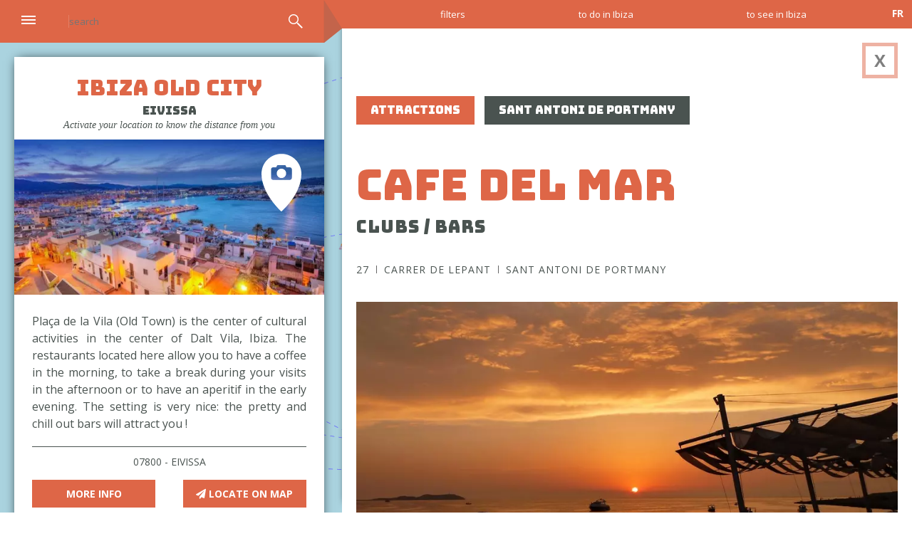

--- FILE ---
content_type: text/html; charset=UTF-8
request_url: https://visit.today/ibiza/en/about/cafe-del-mar-225
body_size: 26911
content:
<!doctype html>
<html lang="en">
	<head>
		<meta charset="utf-8"/>
		<meta name="viewport" content="width=device-width, initial-scale=1.0, maximum-scale=1.0, user-scalable=no" />
		
		<title>Visit Ibiza - Cafe Del Mar - Clubs / Bars</title>
		<meta name="description" content="One of the most treasured venues on Ibiza, Café del Mar opened its doors for the first time in 1980, in the process becoming a pioneer in bringing together music, sensational su…"/>
		<meta name="keywords" content=""/>
		<meta name="author" content="HYPNO LUXO LTD"/>
		<link rel="icon" href="//visit.today/images/visit.png">
		
		<!--
			Contact us : contact@hypnoluxo.com
		-->


		<meta property='og:locale' content="fr_FR"/>
		<meta property='og:title' content="Visit Ibiza - Cafe Del Mar - Clubs / Bars"/>
		<meta property='og:url' content="https://visit.today/ibiza/en/about/cafe-del-mar-225"/>
		<meta property='og:site_name' content="Visit Ibiza"/>
		<meta property='og:description' content="One of the most treasured venues on Ibiza, Café del Mar opened its doors for the first time in 1980, in the process becoming a pioneer in bringing together music, sensational su…"/>
				<meta property='og:image' content="https://visit.today/images/elements/upload/full/cafe-del-mar-sunset-1.jpg"/>
				<meta property='og:type' content="website"/>
		
			<link rel="alternate" href="https://visit.today/ibiza/en/about/cafe-del-mar-225" hreflang="en" />
			<link rel="alternate" href="https://visit.today/ibiza/fr/about/cafe-del-mar-225" hreflang="fr" />
			<link rel="alternate" hreflang="x-default" href="https://visit.today/ibiza/en/about/cafe-del-mar-225" />
			<link rel="canonical" href="https://visit.today/ibiza/en/about/cafe-del-mar-225" />
				
				
		<link href="//visit.today/css/bootstrap.min.css" rel="stylesheet"/>
		<link href="//visit.today/css/PhotoSwipe/photoswipe.css" rel="stylesheet"/>
		<link href="//visit.today/css/PhotoSwipe/default-skin.css" rel="stylesheet"/>
		<link href="//visit.today/css/uploadifive.css" rel="stylesheet">
		<link href="//visit.today/css/leaflet/leaflet.css" rel="stylesheet">
		<link href="//visit.today/css/style.css" rel="stylesheet">

		<script type="text/javascript">
			site		=	new Array();
			site.title	=	"Visit Ibiza Today Maps";
		</script>
		
				<script src="//visit.today/JavaScript/jquery-3.2.1.min.js,jquery.easing.min.js,jquery.smooth-scroll.min.js,jquery.appear.js,photoswipe.min.js,photoswipe-ui-default.min.js,bootstrap.min.js,three.min.js,js.cookie.min.js,mobile-detect.min.js,jquery.uploadifive.js,parallax.min.js,main-leaflet.js"></script>
		


		<script async src="https://pagead2.googlesyndication.com/pagead/js/adsbygoogle.js?client=ca-pub-2683987378440737"
		 crossorigin="anonymous"></script>
		
		<!-- Google tag (gtag.js) -->
		<script async src="https://www.googletagmanager.com/gtag/js?id=G-ZMF6L500XN"></script>
		<script>
		  window.dataLayer = window.dataLayer || [];
		  function gtag(){dataLayer.push(arguments);}
		  gtag('js', new Date());
		
		  gtag('config', 'G-ZMF6L500XN');
		</script>

				
		
	</head>
	<body>
		<header>
			<section class="container-fluid">
				<div class="d-flex flex-wrap align-content-between">
					<div class="align-self-center" id="toggle-menu">
						<img src="//visit.today/images/commons/mini-menu.svg" alt="Toggle Menu"/>
					</div>
					<form method="post" autocomplete="off" id="formulaire-header" class="col-8 col-md-5">
						<input type="search" name="recherche" id="recherche" placeholder="search"/>
					</form>
					<span class="d-block p-0 col-1 mr-3 d-md-none switch-mobile"></span>
					<nav id="menu-header" class="col-12 col-md-5 element-menu">
						<ul>
														<li>
								<a href="/ibiza/en/" class="toggle-menu">filters</a>
							</li>
														<li>
								<a href="/ibiza/en/info/to-do-in-ibiza">to do in Ibiza</a>
							</li>
							<li>
								<a href="/ibiza/en/info/to-see-in-ibiza">to see in Ibiza</a>
							</li>
						</ul>
					</nav>
					<div class="col-3 col-md-1 text-right align-self-top element-menu"><a class="change-langue" href="/ibiza/fr/about/cafe-del-mar-225">fr</a></div>
				</div>
			</section>
			<div id="bg-red"></div>
		</header>
		<div id="result-search">
			
		</div>
		<main>
			<section id="sub-menu" class="sub-menu" data-nosnippet>
	<ul>
		<li class="second-level">
			<a href="/" class="main-category" data-unselect="unselect all" data-select="See it all" data-id="all" data-nosnippet>See it all</a>
		</li>
					<li class="second-level color-1" data-color="#38903a">
				<a href="/#cat-1" class="main-category main-1" data-cat="1" data-id="1">NATURE</a>
				<ul>
																		<li>
								<a href="/#sub-38" class="sub-category last-level-1" data-cat="1" data-id="38">Beaches</a>
							</li>
																								<li>
								<a href="/#sub-1" class="sub-category last-level-1" data-cat="1" data-id="1">Parks & Sites</a>
							</li>
																								<li>
								<a href="/#sub-2" class="sub-category last-level-1" data-cat="1" data-id="2">View Points</a>
							</li>
															</ul>
			</li>
					<li class="second-level color-2" data-color="#e2017b">
				<a href="/#cat-2" class="main-category main-2" data-cat="2" data-id="2">ATTRACTIONS</a>
				<ul>
																		<li>
								<a href="/#sub-6" class="sub-category last-level-2" data-cat="2" data-id="6">Cities / Archi</a>
							</li>
																								<li>
								<a href="/#sub-15" class="sub-category last-level-2" data-cat="2" data-id="15">Clubs / Bars</a>
							</li>
																								<li>
								<a href="/#sub-8" class="sub-category last-level-2" data-cat="2" data-id="8">Arts & Culture</a>
							</li>
																								<li>
								<a href="/#sub-9" class="sub-category last-level-2" data-cat="2" data-id="9">Mystic Places</a>
							</li>
															</ul>
			</li>
					<li class="second-level color-7" data-color="#327aca">
				<a href="/#cat-7" class="main-category main-7" data-cat="7" data-id="7">ACTIVITIES</a>
				<ul>
																		<li>
								<a href="/#sub-26" class="sub-category last-level-7" data-cat="7" data-id="26">Walking activities</a>
							</li>
																								<li>
								<a href="/#sub-27" class="sub-category last-level-7" data-cat="7" data-id="27">Water activities</a>
							</li>
																								<li>
								<a href="/#sub-31" class="sub-category last-level-7" data-cat="7" data-id="31">Sports & Golf</a>
							</li>
															</ul>
			</li>
					<li class="second-level color-5" data-color="#9e0039">
				<a href="/#cat-5" class="main-category main-5" data-cat="5" data-id="5">RESTAURATION</a>
				<ul>
																		<li>
								<a href="/#sub-17" class="sub-category last-level-5" data-cat="5" data-id="17">Intl. Restaurants</a>
							</li>
																								<li>
								<a href="/#sub-18" class="sub-category last-level-5" data-cat="5" data-id="18">Local Restaurants</a>
							</li>
																								<li>
								<a href="/#sub-19" class="sub-category last-level-5" data-cat="5" data-id="19">Delivery + Budget</a>
							</li>
															</ul>
			</li>
					<li class="second-level color-6" data-color="#7625b0">
				<a href="/#cat-6" class="main-category main-6" data-cat="6" data-id="6">LODGING</a>
				<ul>
																		<li>
								<a href="/#sub-21" class="sub-category last-level-6" data-cat="6" data-id="21">Hotels Resorts</a>
							</li>
																								<li>
								<a href="/#sub-22" class="sub-category last-level-6" data-cat="6" data-id="22">Boutique-Hotels</a>
							</li>
																								<li>
								<a href="/#sub-23" class="sub-category last-level-6" data-cat="6" data-id="23">B & B + Lodges</a>
							</li>
																								<li>
								<a href="/#sub-25" class="sub-category last-level-6" data-cat="6" data-id="25">Villa / Appartments</a>
							</li>
															</ul>
			</li>
					<li class="second-level color-3" data-color="#03b195">
				<a href="/#cat-3" class="main-category main-3" data-cat="3" data-id="3">HEALTH</a>
				<ul>
																		<li>
								<a href="/#sub-39" class="sub-category last-level-3" data-cat="3" data-id="39">Wellness</a>
							</li>
																								<li>
								<a href="/#sub-11" class="sub-category last-level-3" data-cat="3" data-id="11">Clinics / Hospitals</a>
							</li>
																								<li>
								<a href="/#sub-10" class="sub-category last-level-3" data-cat="3" data-id="10">Dentists</a>
							</li>
															</ul>
			</li>
					<li class="second-level color-9" data-color="#f26522">
				<a href="/#cat-9" class="main-category main-9" data-cat="9" data-id="9">SHOPPING</a>
				<ul>
																		<li>
								<a href="/#sub-7" class="sub-category last-level-9" data-cat="9" data-id="7">Local Markets</a>
							</li>
																								<li>
								<a href="/#sub-36" class="sub-category last-level-9" data-cat="9" data-id="36">Shopping Areas & Malls</a>
							</li>
																								<li>
								<a href="/#sub-37" class="sub-category last-level-9" data-cat="9" data-id="37">Local Stores</a>
							</li>
															</ul>
			</li>
					<li class="second-level color-8" data-color="#ba86ef">
				<a href="/#cat-8" class="main-category main-8" data-cat="8" data-id="8">SERVICES</a>
				<ul>
																		<li>
								<a href="/#sub-32" class="sub-category last-level-8" data-cat="8" data-id="32">Administrations</a>
							</li>
																								<li>
								<a href="/#sub-34" class="sub-category last-level-8" data-cat="8" data-id="34">Public Transportation</a>
							</li>
																								<li>
								<a href="/#sub-16" class="sub-category last-level-8" data-cat="8" data-id="16">Transport Rentals</a>
							</li>
															</ul>
			</li>
					<li class="second-level color-10" data-color="#f0d100">
				<a href="/#cat-10" class="main-category main-10" data-cat="10" data-id="10">EVENTS</a>
				<ul>
																		<li>
								<a href="/#sub-14" class="sub-category last-level-10" data-cat="10" data-id="14">Cultural Events</a>
							</li>
																								<li>
								<a href="/#sub-12" class="sub-category last-level-10" data-cat="10" data-id="12">Mystic Celebrations</a>
							</li>
																								<li>
								<a href="/#sub-13" class="sub-category last-level-10" data-cat="10" data-id="13">National Events</a>
							</li>
															</ul>
			</li>
					<li class="second-level color-4" data-color="#636363">
				<a href="/#cat-4" class="main-category main-4" data-cat="4" data-id="4">PRO SERVICES</a>
				<ul>
																		<li>
								<a href="/#sub-40" class="sub-category last-level-4" data-cat="4" data-id="40">Professional Services</a>
							</li>
																								<li>
								<a href="/#sub-20" class="sub-category last-level-4" data-cat="4" data-id="20">Add your business</a>
							</li>
															</ul>
			</li>
			</ul>
</section>			<section id="wrapp-menu">
	<nav id="menu">
		<ul>
							<li data-id="0" data-visible="true" data-picts="Pin-attractions.png" id="element-0" data-lat="38.9069117" data-lng="1.4170976" class="un-emement element-subcat-6 element-cat-2" >
					<div class="full-content" data-nosnippet>
						<article>
							<h2>Ibiza Old City </h2>
							<h3>Eivissa</h3>
							<span class="distance-from" data-nosnippet>Activate your location to know the distance from you</span>
						</article>
						<figure>
							<img data-id="0" src="//visit.today/images/fast-load/500x250.jpg" data-src="//visit.today/images/elements/upload/small-crop/eivissa-old-city-4.webp" alt="Ibiza Old City " loading="lazy"/>
							<figcaption><img data-id="0" src="//visit.today/images/symbols/attractions.svg" alt="ATTRACTIONS"></figcaption>
						</figure>
						<article>
							<p data-nosnippet>Plaça de la Vila (Old Town) is the center of cultural activities in the center of Dalt Vila, Ibiza. The restaurants located here allow you to have a coffee in the morning, to take a break during your visits in the afternoon or to have an aperitif in the early evening. The setting is very nice: the pretty and chill out bars will attract you !</p>
							<div class="location">
								<span data-nosnippet> </span>
								<span data-nosnippet>07800 -  Eivissa</span>
							</div>
						</article>
						<div class="links" data-nosnippet>
															<a href="/ibiza/en/about/ibiza-old-city--232" data-title="Visit Ibiza Ibiza Old City " data-id="232" data-description="Spend at least a few hours exploring the old town of Ibiza. A maze of alleys in which it is pleasant to get lost. Immerse yourself in the unique atmosphere of Dalt Vila. An assured…" class="isDetail" title="More information about this place">More info</a>
																					<a href="https://goo.gl/maps/bpLaBqFRKbLywyfG6" class="event" data-action="maps" data-name="Ibiza Old City " target="_blank" title="More information about this place"><i class="fas fa-paper-plane"></i> Locate on map</a>
													</div>
					</div>
				</li>
							<li data-id="1" data-visible="true" data-picts="Pin-attractions.png" id="element-1" data-lat="38.8666961" data-lng="1.198765" class="un-emement element-subcat-9 element-cat-2" >
					<div class="full-content" data-nosnippet>
						<article>
							<h2>Es Vedra</h2>
							<h3>Sant Josep de sa Talaia</h3>
							<span class="distance-from" data-nosnippet>Activate your location to know the distance from you</span>
						</article>
						<figure>
							<img data-id="1" src="//visit.today/images/fast-load/500x250.jpg" data-src="//visit.today/images/elements/upload/small-crop/es-vedra-ibiza-2.webp" alt="Es Vedra" loading="lazy"/>
							<figcaption><img data-id="1" src="//visit.today/images/symbols/attractions.svg" alt="ATTRACTIONS"></figcaption>
						</figure>
						<article>
							<p data-nosnippet>Es Vedrà is a small uninhabited rocky island off the south western seaboard of Ibiza. Almost 400 meters in height, made of limestone and surrounded by many Myths and Legends. Es Vedrá is considered by many as one of the strongest centres of magnetic forces in the world.</p>
							<div class="location">
								<span data-nosnippet> Cala D’Hort</span>
								<span data-nosnippet> Sant Josep de sa Talaia</span>
							</div>
						</article>
						<div class="links" data-nosnippet>
															<a href="/ibiza/en/about/es-vedra-228" data-title="Visit Ibiza Es Vedra" data-id="228" data-description="The coasts of IBIZA are capricious with many bays, coves and steep rocks rising from sea. West of the island, in an uninhabited nature reserve, a number of islands are locat…" class="isDetail" title="More information about this place">More info</a>
																					<a href="https://goo.gl/maps/CpfhKuDCtVVsdjg79" class="event" data-action="maps" data-name="Es Vedra" target="_blank" title="More information about this place"><i class="fas fa-paper-plane"></i> Locate on map</a>
													</div>
					</div>
				</li>
							<li data-id="2" data-visible="true" data-picts="Pin-nature.png" id="element-2" data-lat="39.010585" data-lng="1.295652" class="un-emement element-subcat-38 element-cat-1" >
					<div class="full-content" data-nosnippet>
						<article>
							<h2>Cala Salada Beach</h2>
							<h3>Sant Antoni de Portmany</h3>
							<span class="distance-from" data-nosnippet>Activate your location to know the distance from you</span>
						</article>
						<figure>
							<img data-id="2" src="//visit.today/images/fast-load/500x250.jpg" data-src="//visit.today/images/elements/upload/small-crop/Cala-Salada-Beach-Ibiza-4.webp" alt="Cala Salada Beach" loading="lazy"/>
							<figcaption><img data-id="2" src="//visit.today/images/symbols/nature.svg" alt="NATURE"></figcaption>
						</figure>
						<article>
							<p data-nosnippet>Situated in the San Antonio area, the Cala Salada beach, (aka Saladeta) surrounded by pine-forested hills, its sandy bed and its turquoise waters make this beach among the most enticing on the island.</p>
							<div class="location">
								<span data-nosnippet> Carretera de Cala Salada</span>
								<span data-nosnippet>07820 -  Sant Antoni de Portmany</span>
							</div>
						</article>
						<div class="links" data-nosnippet>
															<a href="/ibiza/en/about/cala-salada-beach-230" data-title="Visit Ibiza Cala Salada Beach" data-id="230" data-description="At the foot of a pine forest, Cala Salada is a beautiful, rustic Ibiza beach that seems to have been relatively unscathed by the overdevelopment of its neighboring areas. Here, nat…" class="isDetail" title="More information about this place">More info</a>
																					<a href="https://goo.gl/maps/XUyvY5TGFMR5wgtM9" class="event" data-action="maps" data-name="Cala Salada Beach" target="_blank" title="More information about this place"><i class="fas fa-paper-plane"></i> Locate on map</a>
													</div>
					</div>
				</li>
							<li data-id="3" data-visible="true" data-picts="Pin-nature.png" id="element-3" data-lat="38.8505855" data-lng="1.3867437" class="un-emement element-subcat-1 element-cat-1" >
					<div class="full-content" data-nosnippet>
						<article>
							<h2>Las Salinas Natural Park</h2>
							<h3>Sant Josep de sa Talaia</h3>
							<span class="distance-from" data-nosnippet>Activate your location to know the distance from you</span>
						</article>
						<figure>
							<img data-id="3" src="//visit.today/images/fast-load/500x250.jpg" data-src="//visit.today/images/elements/upload/small-crop/salinas-ibiza-6.webp" alt="Las Salinas Natural Park" loading="lazy"/>
							<figcaption><img data-id="3" src="//visit.today/images/symbols/nature.svg" alt="NATURE"></figcaption>
						</figure>
						<article>
							<p data-nosnippet>Las Salinas (Ses Salines) Natural Park is an eco-system that stretches from south east Ibiza to the Island of Formentera. There are plenty of walks you can take which will reveal the beauty of this area.</p>
							<div class="location">
								<span data-nosnippet> </span>
								<span data-nosnippet>07818 -  Sant Josep de sa Talaia</span>
							</div>
						</article>
						<div class="links" data-nosnippet>
															<a href="/ibiza/en/about/las-salinas-natural-park-240" data-title="Visit Ibiza Las Salinas Natural Park" data-id="240" data-description="This nature park is situated between the Islands of Ibiza and Formentera and includes the sea channel that seperates them. Declared an Item of World Heritage by UNESCO, the area pr…" class="isDetail" title="More information about this place">More info</a>
																					<a href="https://goo.gl/maps/nR7gpSgmzZZAuPGN9" class="event" data-action="maps" data-name="Las Salinas Natural Park" target="_blank" title="More information about this place"><i class="fas fa-paper-plane"></i> Locate on map</a>
													</div>
					</div>
				</li>
							<li data-id="4" data-visible="true" data-picts="Pin-nature.png" id="element-4" data-lat="38.8857266" data-lng="1.4026345" class="un-emement element-subcat-38 element-cat-1" >
					<div class="full-content" data-nosnippet>
						<article>
							<h2>Playa d’en Bossa</h2>
							<h3>Eivissa</h3>
							<span class="distance-from" data-nosnippet>Activate your location to know the distance from you</span>
						</article>
						<figure>
							<img data-id="4" src="//visit.today/images/fast-load/500x250.jpg" data-src="//visit.today/images/elements/upload/small-crop/playa-den-bossa-1.webp" alt="Playa d’en Bossa" loading="lazy"/>
							<figcaption><img data-id="4" src="//visit.today/images/symbols/nature.svg" alt="NATURE"></figcaption>
						</figure>
						<article>
							<p data-nosnippet>Playa d'en Bossa is the most popular resort on Ibiza. Home to famous clubs like Ushuaia and boasting the longest beach on the island dotted with cool beach bars. "Platja d'en Bossa" offers everything !</p>
							<div class="location">
								<span data-nosnippet> </span>
								<span data-nosnippet>07817 -  Eivissa</span>
							</div>
						</article>
						<div class="links" data-nosnippet>
															<a href="/ibiza/en/about/playa-den-bossa-254" data-title="Visit Ibiza Playa d’en Bossa" data-id="254" data-description="'Platja d'en Bossa' is Ibiza’s main resort is next to the longest beach on the island. On summer days it’s a paradise for the young party crowd; you can sleep off the night bef…" class="isDetail" title="More information about this place">More info</a>
																					<a href="https://goo.gl/maps/TkvL9bHFs9hFP27M8" class="event" data-action="maps" data-name="Playa d’en Bossa" target="_blank" title="More information about this place"><i class="fas fa-paper-plane"></i> Locate on map</a>
													</div>
					</div>
				</li>
							<li data-id="5" data-visible="true" data-picts="Pin-events.png" id="element-5" data-lat="38.9762085" data-lng="1.3031537" class="un-emement element-subcat-14 element-cat-10" >
					<div class="full-content" data-nosnippet>
						<article>
							<h2>SHINE Ibiza !</h2>
							<h3>Sant Antoni de Portmany</h3>
							<span class="distance-from" data-nosnippet>Activate your location to know the distance from you</span>
						</article>
						<figure>
							<img data-id="5" src="//visit.today/images/fast-load/500x250.jpg" data-src="//visit.today/images/elements/upload/small-crop/Shine-Ibiza-2023-artwork.jpg" alt="SHINE Ibiza !" loading="lazy"/>
							<figcaption><img data-id="5" src="//visit.today/images/symbols/events.svg" alt="EVENTS"></figcaption>
						</figure>
						<article>
							<p data-nosnippet>Shine Ibiza offers the most unique trance party experience on the island. With famous DJs and an incredible atmosphere, you’ll have the time of your life. Eden Ibiza brings you the ideal summer residency: SHINE Ibiza! </p>
							<div class="location">
								<span data-nosnippet> Carrer Salvador Espriu</span>
								<span data-nosnippet>07820 -  Sant Antoni de Portmany</span>
							</div>
						</article>
						<div class="links" data-nosnippet>
															<a href="/ibiza/en/about/shine-ibiza--540" data-title="Visit Ibiza SHINE Ibiza !" data-id="540" data-description="Ibiza, Berlin, London, Amsterdam, Dubai! What started as a residency on the white island 7 years ago has taken the world by storm. SHINE Ibiza and its line-up of trance and progres…" class="isDetail" title="More information about this place">More info</a>
																					<a href="https://goo.gl/maps/3zKFcT2RqXJ886s4A" class="event" data-action="maps" data-name="SHINE Ibiza !" target="_blank" title="More information about this place"><i class="fas fa-paper-plane"></i> Locate on map</a>
													</div>
					</div>
				</li>
							<li data-id="6" data-visible="true" data-picts="Pin-nature.png" id="element-6" data-lat="39.0192727" data-lng="1.5841361" class="un-emement element-subcat-38 element-cat-1" >
					<div class="full-content" data-nosnippet>
						<article>
							<h2>Cala Llenya</h2>
							<h3>Santa Eularia des Riu</h3>
							<span class="distance-from" data-nosnippet>Activate your location to know the distance from you</span>
						</article>
						<figure>
							<img data-id="6" src="//visit.today/images/fast-load/500x250.jpg" data-src="//visit.today/images/elements/upload/small-crop/CalaLlenya.webp" alt="Cala Llenya" loading="lazy"/>
							<figcaption><img data-id="6" src="//visit.today/images/symbols/nature.svg" alt="NATURE"></figcaption>
						</figure>
						<article>
							<p data-nosnippet>Surrounded by numerous pines, perfect for protection from the summer sun, Cala Llenya (Cala Leña) is a beach located in the east of the island, made up of fine sand and clear waters.</p>
							<div class="location">
								<span data-nosnippet> </span>
								<span data-nosnippet>07850 -  Santa Eularia des Riu</span>
							</div>
						</article>
						<div class="links" data-nosnippet>
															<a href="/ibiza/en/about/cala-llenya-307" data-title="Visit Ibiza Cala Llenya" data-id="307" data-description="If you want to enjoy a quieter beach in Ibiza, then Cala Llenya is there for you. It is at 10 minutes from San Carlos, and it is smaller. It also means fewer people. Surrounded by …" class="isDetail" title="More information about this place">More info</a>
																					<a href="https://goo.gl/maps/zfwoYHEJ2299oi4w5" class="event" data-action="maps" data-name="Cala Llenya" target="_blank" title="More information about this place"><i class="fas fa-paper-plane"></i> Locate on map</a>
													</div>
					</div>
				</li>
							<li data-id="7" data-visible="false" data-picts="Pin-lodging.png" id="element-7" data-lat="38.9113156" data-lng="1.4511921" class="un-emement element-subcat-21 element-cat-6" style=display:none>
					<div class="full-content" data-nosnippet>
						<article>
							<h2>Ibiza Corso Hotel & Spa</h2>
							<h3>Ibiza</h3>
							<span class="distance-from" data-nosnippet>Activate your location to know the distance from you</span>
						</article>
						<figure>
							<img data-id="7" src="//visit.today/images/fast-load/500x250.jpg" data-src="//visit.today/images/elements/upload/small-crop/hotel-ibiza-corso-main.jpg" alt="Ibiza Corso Hotel & Spa" loading="lazy"/>
							<figcaption><img data-id="7" src="//visit.today/images/symbols/lodging.svg" alt="LODGING"></figcaption>
						</figure>
						<article>
							<p data-nosnippet>Ibiza Corso Hotel & Spa is a hotel run by a family that combines all its love for luxury, art, comfort and the essence of the White Island. The hotel is situated in the Marina Botafoch is one of the most elite marinas in the world, in front of the sea and the beautiful old town of Dalt Vila. </p>
							<div class="location">
								<span data-nosnippet> Carrer de s'Illa Plana</span>
								<span data-nosnippet>07800 -  Ibiza</span>
							</div>
						</article>
						<div class="links" data-nosnippet>
															<a href="/ibiza/en/about/ibiza-corso-hotel-spa-530" data-title="Visit Ibiza Ibiza Corso Hotel & Spa" data-id="530" data-description="The Ibiza Corso Hotel & Spa is a 100% family-owned hotel. They take your hotel experience up to a new level thanks to their generations of love for hospitality. The hotel has the b…" class="isDetail" title="More information about this place">More info</a>
																					<a href="https://goo.gl/maps/QYAKLzo6xDPuogpc7" class="event" data-action="maps" data-name="Ibiza Corso Hotel & Spa" target="_blank" title="More information about this place"><i class="fas fa-paper-plane"></i> Locate on map</a>
													</div>
					</div>
				</li>
							<li data-id="8" data-visible="false" data-picts="Pin-restaurants.png" id="element-8" data-lat="38.9900975" data-lng="1.5473621" class="un-emement element-subcat-18 element-cat-5" style=display:none>
					<div class="full-content" data-nosnippet>
						<article>
							<h2>Babylon Beach</h2>
							<h3>Santa Eulalia del Río</h3>
							<span class="distance-from" data-nosnippet>Activate your location to know the distance from you</span>
						</article>
						<figure>
							<img data-id="8" src="//visit.today/images/fast-load/500x250.jpg" data-src="//visit.today/images/elements/upload/small-crop/Babylon.webp" alt="Babylon Beach" loading="lazy"/>
							<figcaption><img data-id="8" src="//visit.today/images/symbols/restaurants.svg" alt="RESTAURATION"></figcaption>
						</figure>
						<article>
							<p data-nosnippet>Located on the coastline, just 5 minutes stroll from the Ibiza town of Santa Eulalia, Babylon Beach is the restaurant and cocktail bar of choice for discerning gastronomers looking for quality cuisine, and that unique chilled Ibiza vibe. Babylon Beach opened in 2013.
Owned by Angela Vestey, with the restaurant overseen by celebrated Executive Chef Filippo Alberi.</p>
							<div class="location">
								<span data-nosnippet>20 Carrer Bartomea Tur Clapés</span>
								<span data-nosnippet>07840 -  Santa Eulalia del Río</span>
							</div>
						</article>
						<div class="links" data-nosnippet>
															<a href="/ibiza/en/about/babylon-beach-306" data-title="Visit Ibiza Babylon Beach" data-id="306" data-description="Babylon Beach was designed by renowned stylist and owner Angela Vestey. It perfectly compliments the ambiance of the local area whilst also considerate of each guests comfort.The r…" class="isDetail" title="More information about this place">More info</a>
																					<a href="https://goo.gl/maps/VBBL4nGdKoiR67mo7" class="event" data-action="maps" data-name="Babylon Beach" target="_blank" title="More information about this place"><i class="fas fa-paper-plane"></i> Locate on map</a>
													</div>
					</div>
				</li>
							<li data-id="9" data-visible="true" data-picts="Pin-shopping.png" id="element-9" data-lat="38.9935455" data-lng="1.5756992" class="un-emement element-subcat-7 element-cat-9" >
					<div class="full-content" data-nosnippet>
						<article>
							<h2>Hippy Market Punta Arabi</h2>
							<h3>es Canar</h3>
							<span class="distance-from" data-nosnippet>Activate your location to know the distance from you</span>
						</article>
						<figure>
							<img data-id="9" src="//visit.today/images/fast-load/500x250.jpg" data-src="//visit.today/images/elements/upload/small-crop/Hippy-Market-Punta-Arabi-ibiza-0.webp" alt="Hippy Market Punta Arabi" loading="lazy"/>
							<figcaption><img data-id="9" src="//visit.today/images/symbols/shop.svg" alt="SHOPPING"></figcaption>
						</figure>
						<article>
							<p data-nosnippet>Have you heard about Ibiza's famous Hippy Market in Es Canar? It's one of the island top attractions and a must-see for every holidaymaker. But that's not the only market you can visit, there are many happening all over the island, so wherever you stay you can enjoy a fabulous shopping experience.</p>
							<div class="location">
								<span data-nosnippet> Avinguda Punta Arabí</span>
								<span data-nosnippet>07840 -  es Canar</span>
							</div>
						</article>
						<div class="links" data-nosnippet>
															<a href="/ibiza/en/about/hippy-market-punta-arabi-235" data-title="Visit Ibiza Hippy Market Punta Arabi" data-id="235" data-description="Ibiza has strong artistic roots going back to the early '60s when artisans, painters and designers flocked to the island to experience its unique atmosphere, incredible light and f…" class="isDetail" title="More information about this place">More info</a>
																					<a href="https://goo.gl/maps/EUe7nvQhkHMQB8Cd7" class="event" data-action="maps" data-name="Hippy Market Punta Arabi" target="_blank" title="More information about this place"><i class="fas fa-paper-plane"></i> Locate on map</a>
													</div>
					</div>
				</li>
							<li data-id="10" data-visible="true" data-picts="Pin-nature.png" id="element-10" data-lat="38.8400931" data-lng="1.4030086" class="un-emement element-subcat-38 element-cat-1" >
					<div class="full-content" data-nosnippet>
						<article>
							<h2>Es Cavallet beach</h2>
							<h3>Sant Josep de sa Talaia</h3>
							<span class="distance-from" data-nosnippet>Activate your location to know the distance from you</span>
						</article>
						<figure>
							<img data-id="10" src="//visit.today/images/fast-load/500x250.jpg" data-src="//visit.today/images/elements/upload/small-crop/Es-cavallet-ibiza-3.webp" alt="Es Cavallet beach" loading="lazy"/>
							<figcaption><img data-id="10" src="//visit.today/images/symbols/nature.svg" alt="NATURE"></figcaption>
						</figure>
						<article>
							<p data-nosnippet>Es Cavallet, a beautiful long stretch of white sand is popular due to its close proximity to Ibiza Town. It is also famously one of Ibiza’s official nudist and gay-friendly beaches.</p>
							<div class="location">
								<span data-nosnippet> </span>
								<span data-nosnippet>07818 -  Sant Josep de sa Talaia</span>
							</div>
						</article>
						<div class="links" data-nosnippet>
															<a href="/ibiza/en/about/es-cavallet-beach-229" data-title="Visit Ibiza Es Cavallet beach" data-id="229" data-description="Es Cavallet is a beautiful long stretch of white sand. Es Cavallet’s appeal lies in its natural beauty. From the dark blue of the sea beside the rocks to the white foam of the wa…" class="isDetail" title="More information about this place">More info</a>
																					<a href="https://goo.gl/maps/nxvdi5FbakpW7GmVA" class="event" data-action="maps" data-name="Es Cavallet beach" target="_blank" title="More information about this place"><i class="fas fa-paper-plane"></i> Locate on map</a>
													</div>
					</div>
				</li>
							<li data-id="11" data-visible="true" data-picts="Pin-nature.png" id="element-11" data-lat="39.1105744" data-lng="1.500922" class="un-emement element-subcat-38 element-cat-1" >
					<div class="full-content" data-nosnippet>
						<article>
							<h2>Portinatx</h2>
							<h3>Portinatx</h3>
							<span class="distance-from" data-nosnippet>Activate your location to know the distance from you</span>
						</article>
						<figure>
							<img data-id="11" src="//visit.today/images/fast-load/500x250.jpg" data-src="//visit.today/images/elements/upload/small-crop/portinax-ibiza-cover.webp" alt="Portinatx" loading="lazy"/>
							<figcaption><img data-id="11" src="//visit.today/images/symbols/nature.svg" alt="NATURE"></figcaption>
						</figure>
						<article>
							<p data-nosnippet>Portinatx is the most northern resort on the island. Once criticised by some for being remote, making it difficult to get to other parts of the island, Portinax has been praised for its picturesque scenery and many believe it to be the most beautiful resort on the island.</p>
							<div class="location">
								<span data-nosnippet> </span>
								<span data-nosnippet>07810 -  Portinatx</span>
							</div>
						</article>
						<div class="links" data-nosnippet>
															<a href="/ibiza/en/about/portinatx-438" data-title="Visit Ibiza Portinatx" data-id="438" data-description="Portinatx is a resort located 40 minutes from the island airport in the municipality of Sant Joan de Labritja and is the most northern resort on the island. A resort with three spe…" class="isDetail" title="More information about this place">More info</a>
																					<a href="https://goo.gl/maps/tBtGDYV1JiMUcK2G8" class="event" data-action="maps" data-name="Portinatx" target="_blank" title="More information about this place"><i class="fas fa-paper-plane"></i> Locate on map</a>
													</div>
					</div>
				</li>
							<li data-id="12" data-visible="true" data-picts="Pin-nature.png" id="element-12" data-lat="38.9627793" data-lng="1.2203106" class="un-emement element-subcat-38 element-cat-1" >
					<div class="full-content" data-nosnippet>
						<article>
							<h2>Cala Conta beach</h2>
							<h3>Sant Josep</h3>
							<span class="distance-from" data-nosnippet>Activate your location to know the distance from you</span>
						</article>
						<figure>
							<img data-id="12" src="//visit.today/images/fast-load/500x250.jpg" data-src="//visit.today/images/elements/upload/small-crop/cala-conta-beach-0.webp" alt="Cala Conta beach" loading="lazy"/>
							<figcaption><img data-id="12" src="//visit.today/images/symbols/nature.svg" alt="NATURE"></figcaption>
						</figure>
						<article>
							<p data-nosnippet>Cala Conta (Cala Comte) is one of the most beautiful natural landscapes you can discover in Ibiza, especially during the sunset. It is a fabulous beach that offers a point of view on an island, located in front of Ibiza. Guests can enjoy a cocktail at the on-site beach bar, especially when the skies catch fire as the sun sets.</p>
							<div class="location">
								<span data-nosnippet> Sea Shore</span>
								<span data-nosnippet>07830 -  Sant Josep</span>
							</div>
						</article>
						<div class="links" data-nosnippet>
															<a href="/ibiza/en/about/cala-conta-beach-239" data-title="Visit Ibiza Cala Conta beach" data-id="239" data-description="For many, Cala Conta needs no introduction. For those who've not yet experienced her crystal shores, you're in for a very special treat. Cala Conta has fabulous views of the lit…" class="isDetail" title="More information about this place">More info</a>
																					<a href="https://goo.gl/maps/u9MFPrqy84rNcqpD9" class="event" data-action="maps" data-name="Cala Conta beach" target="_blank" title="More information about this place"><i class="fas fa-paper-plane"></i> Locate on map</a>
													</div>
					</div>
				</li>
							<li data-id="13" data-visible="true" data-picts="Pin-attractions.png" id="element-13" data-lat="38.9807741" data-lng="1.296096" class="un-emement element-subcat-15 element-cat-2" >
					<div class="full-content" data-nosnippet>
						<article>
							<h2>Cafe Del Mar</h2>
							<h3>Sant Antoni de Portmany</h3>
							<span class="distance-from" data-nosnippet>Activate your location to know the distance from you</span>
						</article>
						<figure>
							<img data-id="13" src="//visit.today/images/fast-load/500x250.jpg" data-src="//visit.today/images/elements/upload/small-crop/cafe-del-mar-sunset-1.webp" alt="Cafe Del Mar" loading="lazy"/>
							<figcaption><img data-id="13" src="//visit.today/images/symbols/attractions.svg" alt="ATTRACTIONS"></figcaption>
						</figure>
						<article>
							<p data-nosnippet>One of the most treasured venues on Ibiza, Café del Mar. Just sit by the shores of Caló des Moro in San Antonio, admire the stunning sunsets and embrace the ambient and eclectic soundtrack provided by the DJ in the bar.</p>
							<div class="location">
								<span data-nosnippet>27 Carrer de Lepant</span>
								<span data-nosnippet> Sant Antoni de Portmany</span>
							</div>
						</article>
						<div class="links" data-nosnippet>
															<a href="/ibiza/en/about/cafe-del-mar-225" data-title="Visit Ibiza Cafe Del Mar" data-id="225" data-description="One of the most treasured venues on Ibiza, Café del Mar opened its doors for the first time in 1980, in the process becoming a pioneer in bringing together music, sensational su…" class="isDetail" title="More information about this place">More info</a>
																					<a href="https://goo.gl/maps/SB6yWWTCQewQHz8KA" class="event" data-action="maps" data-name="Cafe Del Mar" target="_blank" title="More information about this place"><i class="fas fa-paper-plane"></i> Locate on map</a>
													</div>
					</div>
				</li>
							<li data-id="14" data-visible="true" data-picts="Pin-events.png" id="element-14" data-lat="38.9825666" data-lng="1.3001462" class="un-emement element-subcat-14 element-cat-10" >
					<div class="full-content" data-nosnippet>
						<article>
							<h2>Ibiza Soca Festival</h2>
							<h3>San Antonio</h3>
							<span class="distance-from" data-nosnippet>Activate your location to know the distance from you</span>
						</article>
						<figure>
							<img data-id="14" src="//visit.today/images/fast-load/500x250.jpg" data-src="//visit.today/images/elements/upload/small-crop/ibizasoca-2026.jpg" alt="Ibiza Soca Festival" loading="lazy"/>
							<figcaption><img data-id="14" src="//visit.today/images/symbols/events.svg" alt="EVENTS"></figcaption>
						</figure>
						<article>
							<p data-nosnippet>Ibiza Soca Festival is the only soca festival in Spain and gives you the opportunity to enjoy the best Caribbean music and vibe, along with live performances from some of the best Caribbean DJs. The best European Carnival experience ever! This unique and exciting celebration is yours to experience.</p>
							<div class="location">
								<span data-nosnippet> May 4th -8th 2023</span>
								<span data-nosnippet>07820 -  San Antonio</span>
							</div>
						</article>
						<div class="links" data-nosnippet>
															<a href="/ibiza/en/about/ibiza-soca-festival-295" data-title="Visit Ibiza Ibiza Soca Festival" data-id="295" data-description="After a successful 2024 ISF is returning to the party island of Malta for ISF2025 and we plan to go big, we’ve taken on board your feedback and made some changes to make your ISF…" class="isDetail" title="More information about this place">More info</a>
																					<a href="https://g.page/ibizarockshotel?share" class="event" data-action="maps" data-name="Ibiza Soca Festival" target="_blank" title="More information about this place"><i class="fas fa-paper-plane"></i> Locate on map</a>
													</div>
					</div>
				</li>
							<li data-id="15" data-visible="true" data-picts="Pin-attractions.png" id="element-15" data-lat="38.9864471" data-lng="1.5320397" class="un-emement element-subcat-6 element-cat-2" >
					<div class="full-content" data-nosnippet>
						<article>
							<h2>Santa Eularia</h2>
							<h3>Santa Eulària des Riu</h3>
							<span class="distance-from" data-nosnippet>Activate your location to know the distance from you</span>
						</article>
						<figure>
							<img data-id="15" src="//visit.today/images/fast-load/500x250.jpg" data-src="//visit.today/images/elements/upload/small-crop/Santa-Eulalia-Del-Rio-Ibiza-1.webp" alt="Santa Eularia" loading="lazy"/>
							<figcaption><img data-id="15" src="//visit.today/images/symbols/attractions.svg" alt="ATTRACTIONS"></figcaption>
						</figure>
						<article>
							<p data-nosnippet>Santa Eulària is the third largest town on the island attracts holidaymakers with its broad beaches, a palm fringed maritime promenade, a fantastic choice of restaurants and great shopping.</p>
							<div class="location">
								<span data-nosnippet> </span>
								<span data-nosnippet>07840 -  Santa Eulària des Riu</span>
							</div>
						</article>
						<div class="links" data-nosnippet>
															<a href="/ibiza/en/about/santa-eularia-237" data-title="Visit Ibiza Santa Eularia" data-id="237" data-description="This beautiful town and resort on the east coast of the island is popular with families and those looking for a quieter destination. Santa Eularia (in Catalan) or Santa Eulalia (in…" class="isDetail" title="More information about this place">More info</a>
																					<a href="https://goo.gl/maps/AZBWNjxPhW1XFYEp6" class="event" data-action="maps" data-name="Santa Eularia" target="_blank" title="More information about this place"><i class="fas fa-paper-plane"></i> Locate on map</a>
													</div>
					</div>
				</li>
							<li data-id="16" data-visible="false" data-picts="Pin-restaurants.png" id="element-16" data-lat="38.990534" data-lng="1.3085355" class="un-emement element-subcat-18 element-cat-5" style=display:none>
					<div class="full-content" data-nosnippet>
						<article>
							<h2>Sa Capella</h2>
							<h3>Sant Antoni de Portmany</h3>
							<span class="distance-from" data-nosnippet>Activate your location to know the distance from you</span>
						</article>
						<figure>
							<img data-id="16" src="//visit.today/images/fast-load/500x250.jpg" data-src="//visit.today/images/elements/upload/small-crop/Sa-Capella-Restaurante-San-Antonio-Ibiza.webp" alt="Sa Capella" loading="lazy"/>
							<figcaption><img data-id="16" src="//visit.today/images/symbols/restaurants.svg" alt="RESTAURATION"></figcaption>
						</figure>
						<article>
							<p data-nosnippet>Dine in stylish elegance in the uniquely inspired surroundings and ambiance of an old converted church. Located in San Antonio, this restaurant is the ideal venue for those extra- special celebrations. Superb Spanish and International cuisine.</p>
							<div class="location">
								<span data-nosnippet> Carrer Capella</span>
								<span data-nosnippet>07820 -  Sant Antoni de Portmany</span>
							</div>
						</article>
						<div class="links" data-nosnippet>
															<a href="/ibiza/en/about/sa-capella-243" data-title="Visit Ibiza Sa Capella" data-id="243" data-description="Any meal at the wonderful Sa Capella restaurant is a memorable and very special occasion. Take in the unforgettable views of the twinkling lights of San Antonio and sunset tinged m…" class="isDetail" title="More information about this place">More info</a>
																					<a href="https://goo.gl/maps/xgGJiAgYb3dUMw9h7" class="event" data-action="maps" data-name="Sa Capella" target="_blank" title="More information about this place"><i class="fas fa-paper-plane"></i> Locate on map</a>
													</div>
					</div>
				</li>
							<li data-id="17" data-visible="false" data-picts="Pin-lodging.png" id="element-17" data-lat="38.9910216" data-lng="1.3200945" class="un-emement element-subcat-22 element-cat-6" style=display:none>
					<div class="full-content" data-nosnippet>
						<article>
							<h2>Pikes Hotel</h2>
							<h3>San Antonio</h3>
							<span class="distance-from" data-nosnippet>Activate your location to know the distance from you</span>
						</article>
						<figure>
							<img data-id="17" src="//visit.today/images/fast-load/500x250.jpg" data-src="//visit.today/images/elements/upload/small-crop/Pikes-Hotel-Ibiza-base.webp" alt="Pikes Hotel" loading="lazy"/>
							<figcaption><img data-id="17" src="//visit.today/images/symbols/lodging.svg" alt="LODGING"></figcaption>
						</figure>
						<article>
							<p data-nosnippet>Pikes is famous around the world for its welcoming vibe, laid back days and party filled, hedonistic nights. Combine this calming atmosphere with an up-to-the-minute new-wave of edgy millennial style and you have the ultimate Ibiza destination where anything goes. </p>
							<div class="location">
								<span data-nosnippet> Camí de Sa Vorera</span>
								<span data-nosnippet>07820 -  San Antonio</span>
							</div>
						</article>
						<div class="links" data-nosnippet>
															<a href="/ibiza/en/about/pikes-hotel-276" data-title="Visit Ibiza Pikes Hotel" data-id="276" data-description="Pikes is an iconic Ibizan institution, steeped in rock ‘n’ roll history and brimming with personality.  The 25-room haven in the San Antonio hills features bespoke rooms an…" class="isDetail" title="More information about this place">More info</a>
																					<a href="https://goo.gl/maps/TwDfq1h1ZGEcKPVY9" class="event" data-action="maps" data-name="Pikes Hotel" target="_blank" title="More information about this place"><i class="fas fa-paper-plane"></i> Locate on map</a>
													</div>
					</div>
				</li>
							<li data-id="18" data-visible="false" data-picts="Pin-lodging.png" id="element-18" data-lat="39.0789891" data-lng="1.4201706999999715" class="un-emement element-subcat-22 element-cat-6" style=display:none>
					<div class="full-content" data-nosnippet>
						<article>
							<h2>Hacienda Na Xamena</h2>
							<h3>Sant Miquel de Balansat</h3>
							<span class="distance-from" data-nosnippet>Activate your location to know the distance from you</span>
						</article>
						<figure>
							<img data-id="18" src="//visit.today/images/fast-load/500x250.jpg" data-src="//visit.today/images/elements/upload/small-crop/Hacienda-Na-Xamena-Ibiza-0.webp" alt="Hacienda Na Xamena" loading="lazy"/>
							<figcaption><img data-id="18" src="//visit.today/images/symbols/lodging.svg" alt="LODGING"></figcaption>
						</figure>
						<article>
							<p data-nosnippet>Discover a whole new way of living your holidays in Ibiza. Hacienda Na Xamena is a bohemian luxury that leaves you plenty of time to relax on your way, in one of our 77 Rooms & Suites. Set on a cliff top on Ibiza's north coast, the beautiful Hacienda Na Xamena offers elegant accommodation with breathtaking sea views.</p>
							<div class="location">
								<span data-nosnippet>s/n Na Xamena</span>
								<span data-nosnippet>07815 -  Sant Miquel de Balansat</span>
							</div>
						</article>
						<div class="links" data-nosnippet>
															<a href="/ibiza/en/about/hacienda-na-xamena-264" data-title="Visit Ibiza Hacienda Na Xamena" data-id="264" data-description="Breathtaking views and luxury only 25 minutes away from Ibiza's southern madness. One of the best views in the whole of the Balearics. This should come as no surprise for the hotel…" class="isDetail" title="More information about this place">More info</a>
																					<a href="https://maps.google.com/?cid=10382222107652363756" class="event" data-action="maps" data-name="Hacienda Na Xamena" target="_blank" title="More information about this place"><i class="fas fa-paper-plane"></i> Locate on map</a>
													</div>
					</div>
				</li>
							<li data-id="19" data-visible="true" data-picts="Pin-attractions.png" id="element-19" data-lat="38.998639" data-lng="1.428565" class="un-emement element-subcat-6 element-cat-2" >
					<div class="full-content" data-nosnippet>
						<article>
							<h2>Santa Gertrudis</h2>
							<h3>Santa Gertrudis de Fruitera</h3>
							<span class="distance-from" data-nosnippet>Activate your location to know the distance from you</span>
						</article>
						<figure>
							<img data-id="19" src="//visit.today/images/fast-load/500x250.jpg" data-src="//visit.today/images/elements/upload/small-crop/Santa-Gertrudis-Ibiza-1.webp" alt="Santa Gertrudis" loading="lazy"/>
							<figcaption><img data-id="19" src="//visit.today/images/symbols/attractions.svg" alt="ATTRACTIONS"></figcaption>
						</figure>
						<article>
							<p data-nosnippet>This charming village in the heart of the island has a wide choice of restaurants and bars, offering everything from gourmet cuisine to rustic local bars. Santa Gertrudis has expanded rapidly but carefully over the last few years. </p>
							<div class="location">
								<span data-nosnippet> </span>
								<span data-nosnippet>07814 -  Santa Gertrudis de Fruitera</span>
							</div>
						</article>
						<div class="links" data-nosnippet>
															<a href="/ibiza/en/about/santa-gertrudis-234" data-title="Visit Ibiza Santa Gertrudis" data-id="234" data-description="At the geographical heart of the island, the village of Santa Gertrudis is Ibiza in microcosm. Steeped in tradition, its main square houses the whitewashed church and a cluster of …" class="isDetail" title="More information about this place">More info</a>
																					<a href="https://goo.gl/maps/Yk2XKCdCMzyEjLPcA" class="event" data-action="maps" data-name="Santa Gertrudis" target="_blank" title="More information about this place"><i class="fas fa-paper-plane"></i> Locate on map</a>
													</div>
					</div>
				</li>
							<li data-id="20" data-visible="true" data-picts="Pin-attractions.png" id="element-20" data-lat="38.9095531" data-lng="1.4306716" class="un-emement element-subcat-6 element-cat-2" >
					<div class="full-content" data-nosnippet>
						<article>
							<h2>Dalt Vila Historical Center</h2>
							<h3>Eivissa</h3>
							<span class="distance-from" data-nosnippet>Activate your location to know the distance from you</span>
						</article>
						<figure>
							<img data-id="20" src="//visit.today/images/fast-load/500x250.jpg" data-src="//visit.today/images/elements/upload/small-crop/eivissa-remparts-3.webp" alt="Dalt Vila Historical Center" loading="lazy"/>
							<figcaption><img data-id="20" src="//visit.today/images/symbols/attractions.svg" alt="ATTRACTIONS"></figcaption>
						</figure>
						<article>
							<p data-nosnippet>Dalt Vila is the high part of the old historical centre of Ibiza, located inside the 16th-century Renaissance city walls. Stroll on the ramparts to enjoy the many views of the city.</p>
							<div class="location">
								<span data-nosnippet>10 Carrer de Sant Ciriac</span>
								<span data-nosnippet>07800 -  Eivissa</span>
							</div>
						</article>
						<div class="links" data-nosnippet>
															<a href="/ibiza/en/about/dalt-vila-historical-center-231" data-title="Visit Ibiza Dalt Vila Historical Center" data-id="231" data-description="Dalt Vila is in the heart of town, a walled old historical centre is the product of centuries, from the Middle Ages through the Renaissance to modern times. The old town is surroun…" class="isDetail" title="More information about this place">More info</a>
																					<a href="https://goo.gl/maps/tox2cgNnw16uB1Rz7" class="event" data-action="maps" data-name="Dalt Vila Historical Center" target="_blank" title="More information about this place"><i class="fas fa-paper-plane"></i> Locate on map</a>
													</div>
					</div>
				</li>
							<li data-id="21" data-visible="true" data-picts="Pin-health.png" id="element-21" data-lat="39.02244" data-lng="1.50464" class="un-emement element-subcat-39 element-cat-3" >
					<div class="full-content" data-nosnippet>
						<article>
							<h2>Ibiza Wellness</h2>
							<h3>All Over Ibiza</h3>
							<span class="distance-from" data-nosnippet>Activate your location to know the distance from you</span>
						</article>
						<figure>
							<img data-id="21" src="//visit.today/images/fast-load/500x250.jpg" data-src="//visit.today/images/elements/upload/small-crop/ibiza-wellness-zen.webp" alt="Ibiza Wellness" loading="lazy"/>
							<figcaption><img data-id="21" src="//visit.today/images/symbols/health.svg" alt="HEALTH"></figcaption>
						</figure>
						<article>
							<p data-nosnippet>Ibiza is an island that boasts tremendous natural resources, magnetism and a nurtured and varied offering of businesses serving Well-Being and a healthy and sustainable lifestyle.</p>
							<div class="location">
								<span data-nosnippet> </span>
								<span data-nosnippet> All Over Ibiza</span>
							</div>
						</article>
						<div class="links" data-nosnippet>
															<a href="/ibiza/en/about/ibiza-wellness-266" data-title="Visit Ibiza Ibiza Wellness" data-id="266" data-description="Holistic Therapies - Health & Wellness Consultations - Life & Soul Coaching in IbizaThroughout the year, one can enjoy an ideal climate for carrying out a wide variety of activitie…" class="isDetail" title="More information about this place">More info</a>
																					<a href="https://goo.gl/maps/pXTLYcy4j5atFR6P7" class="event" data-action="maps" data-name="Ibiza Wellness" target="_blank" title="More information about this place"><i class="fas fa-paper-plane"></i> Locate on map</a>
													</div>
					</div>
				</li>
							<li data-id="22" data-visible="true" data-picts="Pin-nature.png" id="element-22" data-lat="38.7209518" data-lng="1.4533447" class="un-emement element-subcat-38 element-cat-1" >
					<div class="full-content" data-nosnippet>
						<article>
							<h2>Es Pujols Beach</h2>
							<h3>Formentera</h3>
							<span class="distance-from" data-nosnippet>Activate your location to know the distance from you</span>
						</article>
						<figure>
							<img data-id="22" src="//visit.today/images/fast-load/500x250.jpg" data-src="//visit.today/images/elements/upload/small-crop/Es-Pujols-Formentera-1.webp" alt="Es Pujols Beach" loading="lazy"/>
							<figcaption><img data-id="22" src="//visit.today/images/symbols/nature.svg" alt="NATURE"></figcaption>
						</figure>
						<article>
							<p data-nosnippet>Once a sleepy fishing village, Es Pujols is now the closest Formentera comes to a proper beach resort. Rows of sun-bleached timber boat shelters line the beachfront.</p>
							<div class="location">
								<span data-nosnippet> </span>
								<span data-nosnippet>07871 -  Formentera</span>
							</div>
						</article>
						<div class="links" data-nosnippet>
															<a href="/ibiza/en/about/es-pujols-beach-273" data-title="Visit Ibiza Es Pujols Beach" data-id="273" data-description="Being the island’s only resort, expect lots of varied accomodation plus there are bars, restaurants, great night spots, shops, market stalls and a gorgeous white sandy beach. Es …" class="isDetail" title="More information about this place">More info</a>
																					<a href="https://goo.gl/maps/nVKLVLCvubnTCr4M9" class="event" data-action="maps" data-name="Es Pujols Beach" target="_blank" title="More information about this place"><i class="fas fa-paper-plane"></i> Locate on map</a>
													</div>
					</div>
				</li>
							<li data-id="23" data-visible="false" data-picts="Pin-lodging.png" id="element-23" data-lat="38.871233" data-lng="1.259552" class="un-emement element-subcat-25 element-cat-6" style=display:none>
					<div class="full-content" data-nosnippet>
						<article>
							<h2>Villa Infinity</h2>
							<h3>Sant Josep de sa Talaia</h3>
							<span class="distance-from" data-nosnippet>Activate your location to know the distance from you</span>
						</article>
						<figure>
							<img data-id="23" src="//visit.today/images/fast-load/500x250.jpg" data-src="//visit.today/images/elements/upload/small-crop/ibiza-villa-infinity-20.jpg" alt="Villa Infinity" loading="lazy"/>
							<figcaption><img data-id="23" src="//visit.today/images/symbols/lodging.svg" alt="LODGING"></figcaption>
						</figure>
						<article>
							<p data-nosnippet>Perched on the side of a cliff facing the calm waters of Es Cubells Natural Park, Villa Infinity is the most exclusive private urbanization in Ibiza composed of 24 amazing and independent villas with 24 hours security. This fully renovated stylish villa with sea views spans a capacity of 8 pax that offers a seemingly limitless view of blue - ocean and sky melting into each other.</p>
							<div class="location">
								<span data-nosnippet> Ctra. Es Vedrà i es Vedranell</span>
								<span data-nosnippet>07839 -  Sant Josep de sa Talaia</span>
							</div>
						</article>
						<div class="links" data-nosnippet>
															<a href="/ibiza/en/about/villa-infinity-466" data-title="Visit Ibiza Villa Infinity" data-id="466" data-description="The Villa Infinity is located in a privileged front line position within the secure gated luxury community of Vista Alegre, benefits uniquely from having private access to the sea …" class="isDetail" title="More information about this place">More info</a>
																					<a href="https://goo.gl/maps/Kz9SPp7unDxAmjPF8" class="event" data-action="maps" data-name="Villa Infinity" target="_blank" title="More information about this place"><i class="fas fa-paper-plane"></i> Locate on map</a>
													</div>
					</div>
				</li>
							<li data-id="24" data-visible="true" data-picts="Pin-events.png" id="element-24" data-lat="38.9069117" data-lng="1.4170976" class="un-emement element-subcat-14 element-cat-10" >
					<div class="full-content" data-nosnippet>
						<article>
							<h2>The Medieval Fair</h2>
							<h3>Ibiza</h3>
							<span class="distance-from" data-nosnippet>Activate your location to know the distance from you</span>
						</article>
						<figure>
							<img data-id="24" src="//visit.today/images/fast-load/500x250.jpg" data-src="//visit.today/images/elements/upload/small-crop/eivissa-medieval-8.webp" alt="The Medieval Fair" loading="lazy"/>
							<figcaption><img data-id="24" src="//visit.today/images/symbols/events.svg" alt="EVENTS"></figcaption>
						</figure>
						<article>
							<p data-nosnippet>The Medieval Fair is held in Ibiza during the second week of May.
For a few days, the city of Ibiza is cast back to medieval times. Professional actors and musicians take part in the event happening in the winding streets of the fortified old town.</p>
							<div class="location">
								<span data-nosnippet>49 av. d'Espany MAY 2023</span>
								<span data-nosnippet>07800 -  Ibiza</span>
							</div>
						</article>
						<div class="links" data-nosnippet>
															<a href="/ibiza/en/about/the-medieval-fair-294" data-title="Visit Ibiza The Medieval Fair" data-id="294" data-description="Ibiza's Medieval Fair (Eivissa Medieval) transforms the UNESCO-listed Dalt Vila old town every May into a bustling medieval festival with crafts, food, music, jousting, and perform…" class="isDetail" title="More information about this place">More info</a>
																					<a href="https://goo.gl/maps/xR7UZjuZWRUb5ucj7" class="event" data-action="maps" data-name="The Medieval Fair" target="_blank" title="More information about this place"><i class="fas fa-paper-plane"></i> Locate on map</a>
													</div>
					</div>
				</li>
							<li data-id="25" data-visible="true" data-picts="Pin-events.png" id="element-25" data-lat="39.0892175" data-lng="1.4537313" class="un-emement element-subcat-14 element-cat-10" >
					<div class="full-content" data-nosnippet>
						<article>
							<h2>Sunset drumming ritual</h2>
							<h3>Sant Joan de Labritja</h3>
							<span class="distance-from" data-nosnippet>Activate your location to know the distance from you</span>
						</article>
						<figure>
							<img data-id="25" src="//visit.today/images/fast-load/500x250.jpg" data-src="//visit.today/images/elements/upload/small-crop/Drumming-Ritual-Berrinas-Beach-11.jpg" alt="Sunset drumming ritual" loading="lazy"/>
							<figcaption><img data-id="25" src="//visit.today/images/symbols/events.svg" alt="EVENTS"></figcaption>
						</figure>
						<article>
							<p data-nosnippet>Why do people go to Benirras for the Sunday sunset drumming ritual and what's the best way to get there and back?</p>
							<div class="location">
								<span data-nosnippet>Lugar Venda Cala Benirràs</span>
								<span data-nosnippet>07815 -  Sant Joan de Labritja</span>
							</div>
						</article>
						<div class="links" data-nosnippet>
															<a href="/ibiza/en/about/sunset-drumming-ritual-465" data-title="Visit Ibiza Sunset drumming ritual" data-id="465" data-description="The Sunset Drumming Ritual in Ibiza is a peace-loving place. Is likely that if it is the first time that you visit cala Benirràs, you have the feeling that you already knew it bef…" class="isDetail" title="More information about this place">More info</a>
																					<a href="https://goo.gl/maps/mzawxgkL6r4pV42A7" class="event" data-action="maps" data-name="Sunset drumming ritual" target="_blank" title="More information about this place"><i class="fas fa-paper-plane"></i> Locate on map</a>
													</div>
					</div>
				</li>
							<li data-id="26" data-visible="true" data-picts="Pin-attractions.png" id="element-26" data-lat="38.9184589" data-lng="1.4431428000000324" class="un-emement element-subcat-15 element-cat-2" >
					<div class="full-content" data-nosnippet>
						<article>
							<h2>Pacha Ibiza</h2>
							<h3>Eivissa</h3>
							<span class="distance-from" data-nosnippet>Activate your location to know the distance from you</span>
						</article>
						<figure>
							<img data-id="26" src="//visit.today/images/fast-load/500x250.jpg" data-src="//visit.today/images/elements/upload/small-crop/pacha-ibiza-entrance.webp" alt="Pacha Ibiza" loading="lazy"/>
							<figcaption><img data-id="26" src="//visit.today/images/symbols/attractions.svg" alt="ATTRACTIONS"></figcaption>
						</figure>
						<article>
							<p data-nosnippet>Ibiza's original and most glamorous club, Pacha has been entertaining the island's beautiful people for over four decades. An island institution not to be missed.</p>
							<div class="location">
								<span data-nosnippet>8 Avenida 8 de  Avenida 8 de Agosto</span>
								<span data-nosnippet>07800 -  Eivissa</span>
							</div>
						</article>
						<div class="links" data-nosnippet>
															<a href="/ibiza/en/about/pacha-ibiza-263" data-title="Visit Ibiza Pacha Ibiza" data-id="263" data-description="With its whitewashed facade and open floor plan main dancing area, Pacha Ibiza is a sexy message of love to the island. The affair began in 1973 and since then, the love has only f…" class="isDetail" title="More information about this place">More info</a>
																					<a href="https://maps.google.com/?cid=17607622147781319697" class="event" data-action="maps" data-name="Pacha Ibiza" target="_blank" title="More information about this place"><i class="fas fa-paper-plane"></i> Locate on map</a>
													</div>
					</div>
				</li>
							<li data-id="27" data-visible="true" data-picts="Pin-nature.png" id="element-27" data-lat="39.1176268" data-lng="1.5309959" class="un-emement element-subcat-2 element-cat-1" >
					<div class="full-content" data-nosnippet>
						<article>
							<h2>Punta d’es Moscarter</h2>
							<h3>Sant Joan de Labritja</h3>
							<span class="distance-from" data-nosnippet>Activate your location to know the distance from you</span>
						</article>
						<figure>
							<img data-id="27" src="//visit.today/images/fast-load/500x250.jpg" data-src="//visit.today/images/elements/upload/small-crop/lighthouse-des-Moscarter-ibiza-2.webp" alt="Punta d’es Moscarter" loading="lazy"/>
							<figcaption><img data-id="27" src="//visit.today/images/symbols/nature.svg" alt="NATURE"></figcaption>
						</figure>
						<article>
							<p data-nosnippet>The Punta Moscarter Lighthouse is an active lighthouse, near Portinatx on the northern coast of the Spanish island of Ibiza. Work began on the lighthouse in 1975 and it became operational in November 1978. </p>
							<div class="location">
								<span data-nosnippet> </span>
								<span data-nosnippet>07810 -  Sant Joan de Labritja</span>
							</div>
						</article>
						<div class="links" data-nosnippet>
															<a href="/ibiza/en/about/punta-des-moscarter-255" data-title="Visit Ibiza Punta d’es Moscarter" data-id="255" data-description="For a relatively small island like Ibiza it’s amazing how remote and wild the northern tip can feel. This part of the island has pine forest, farmland and a coastline scattered w…" class="isDetail" title="More information about this place">More info</a>
																					<a href="https://goo.gl/maps/kWgoJzJscgREQwhY7" class="event" data-action="maps" data-name="Punta d’es Moscarter" target="_blank" title="More information about this place"><i class="fas fa-paper-plane"></i> Locate on map</a>
													</div>
					</div>
				</li>
							<li data-id="28" data-visible="true" data-picts="Pin-attractions.png" id="element-28" data-lat="38.909293" data-lng="1.4331958" class="un-emement element-subcat-6 element-cat-2" >
					<div class="full-content" data-nosnippet>
						<article>
							<h2>Vara de Rey</h2>
							<h3>Ibiza</h3>
							<span class="distance-from" data-nosnippet>Activate your location to know the distance from you</span>
						</article>
						<figure>
							<img data-id="28" src="//visit.today/images/fast-load/500x250.jpg" data-src="//visit.today/images/elements/upload/small-crop/Vara-de-Rey-Ibiza-1.webp" alt="Vara de Rey" loading="lazy"/>
							<figcaption><img data-id="28" src="//visit.today/images/symbols/attractions.svg" alt="ATTRACTIONS"></figcaption>
						</figure>
						<article>
							<p data-nosnippet>The square or boulevard of Vara de Rey is the city’s heart and even more so since it was rebuilt and pedestrianised. Being the square that divides the old port with the most modern Ibiza, Vara de Rey is the epicentre of Ibiza, the place to meet up and hang out.</p>
							<div class="location">
								<span data-nosnippet> Paseo Vara de Rey</span>
								<span data-nosnippet>07800 -  Ibiza</span>
							</div>
						</article>
						<div class="links" data-nosnippet>
															<a href="/ibiza/en/about/vara-de-rey-257" data-title="Visit Ibiza Vara de Rey" data-id="257" data-description="Without a doubt the epicentre of Ibiza, the place to meet up and hang out on the island. Vara Del rey owes its name to Joaquín Vara de Rey y Rubio, born in Ibiza in 1840. He was a…" class="isDetail" title="More information about this place">More info</a>
																					<a href="https://goo.gl/maps/ckPvVLyjKS9UvqTh8" class="event" data-action="maps" data-name="Vara de Rey" target="_blank" title="More information about this place"><i class="fas fa-paper-plane"></i> Locate on map</a>
													</div>
					</div>
				</li>
							<li data-id="29" data-visible="true" data-picts="Pin-health.png" id="element-29" data-lat="39.078181" data-lng="1.4399201" class="un-emement element-subcat-11 element-cat-3" >
					<div class="full-content" data-nosnippet>
						<article>
							<h2>Ibiza Medical Centre</h2>
							<h3>Puerto de San Miguel</h3>
							<span class="distance-from" data-nosnippet>Activate your location to know the distance from you</span>
						</article>
						<figure>
							<img data-id="29" src="//visit.today/images/fast-load/500x250.jpg" data-src="//visit.today/images/elements/upload/small-crop/Ibiza-Medical-Centre-clinic.webp" alt="Ibiza Medical Centre" loading="lazy"/>
							<figcaption><img data-id="29" src="//visit.today/images/symbols/health.svg" alt="HEALTH"></figcaption>
						</figure>
						<article>
							<p data-nosnippet>The medical, administrative and ambulance team at the Ibiza Medical Center is highly prepared and qualified to provide the best private medical service available 24 hours a day. Our team is made up of professionals in emergency medicine and family medicine. We are available all over the island where our services are needed to ensure your care with confidence.</p>
							<div class="location">
								<span data-nosnippet>44 Edificio Sol Y Camp</span>
								<span data-nosnippet>07815 -  Puerto de San Miguel</span>
							</div>
						</article>
						<div class="links" data-nosnippet>
															<a href="/ibiza/en/about/ibiza-medical-centre-269" data-title="Visit Ibiza Ibiza Medical Centre" data-id="269" data-description="ResourcesWe have medical centres spread strategically in the main tourist resorts on the island, equipped with everything needed to provide a service for emergency and primary care…" class="isDetail" title="More information about this place">More info</a>
																					<a href="https://goo.gl/maps/MTVv8NJn4ToQ8ue27" class="event" data-action="maps" data-name="Ibiza Medical Centre" target="_blank" title="More information about this place"><i class="fas fa-paper-plane"></i> Locate on map</a>
													</div>
					</div>
				</li>
							<li data-id="30" data-visible="true" data-picts="Pin-shopping.png" id="element-30" data-lat="38.988589" data-lng="1.4373474999999871" class="un-emement element-subcat-37 element-cat-9" >
					<div class="full-content" data-nosnippet>
						<article>
							<h2>SLUIZ IBIZA</h2>
							<h3>Santa Gertrudis de Fruitera</h3>
							<span class="distance-from" data-nosnippet>Activate your location to know the distance from you</span>
						</article>
						<figure>
							<img data-id="30" src="//visit.today/images/fast-load/500x250.jpg" data-src="//visit.today/images/elements/upload/small-crop/Suiz-Ibiza-0.webp" alt="SLUIZ IBIZA" loading="lazy"/>
							<figcaption><img data-id="30" src="//visit.today/images/symbols/shop.svg" alt="SHOPPING"></figcaption>
						</figure>
						<article>
							<p data-nosnippet>SLUIZ. stands for beautiful and exciting products that make your lifestyle more colourful. Sluiz Ibiza is a magical place, an adventure, an experience and an inspiration. On this playground of more than 6000m2 it's all about being surprised, shocked, entertained and overwhelmed.</p>
							<div class="location">
								<span data-nosnippet>KM 4 Rd. Eivissa – Sant Miquel</span>
								<span data-nosnippet>07814 -  Santa Gertrudis de Fruitera</span>
							</div>
						</article>
						<div class="links" data-nosnippet>
															<a href="/ibiza/en/about/sluiz-ibiza-260" data-title="Visit Ibiza SLUIZ IBIZA" data-id="260" data-description="Sluiz is a wonderful store in Santa Gertrudis, a warehouse style store bursting with colour, full to the roof tops with EVERYTHING from homewear to womenswear – this multipurpose…" class="isDetail" title="More information about this place">More info</a>
																					<a href="https://goo.gl/maps/vmShxjerMqrDZuHy9" class="event" data-action="maps" data-name="SLUIZ IBIZA" target="_blank" title="More information about this place"><i class="fas fa-paper-plane"></i> Locate on map</a>
													</div>
					</div>
				</li>
							<li data-id="31" data-visible="true" data-picts="Pin-shopping.png" id="element-31" data-lat="38.6693202" data-lng="1.5528706" class="un-emement element-subcat-7 element-cat-9" >
					<div class="full-content" data-nosnippet>
						<article>
							<h2>La Mola Hippie Market</h2>
							<h3>Formentera</h3>
							<span class="distance-from" data-nosnippet>Activate your location to know the distance from you</span>
						</article>
						<figure>
							<img data-id="31" src="//visit.today/images/fast-load/500x250.jpg" data-src="//visit.today/images/elements/upload/small-crop/marche-hippie-formentera-01.webp" alt="La Mola Hippie Market" loading="lazy"/>
							<figcaption><img data-id="31" src="//visit.today/images/symbols/shop.svg" alt="SHOPPING"></figcaption>
						</figure>
						<article>
							<p data-nosnippet>The Mola Crafts Market - also known as "Hippie Market" - is held twice a week. On Wednesdays and Sundays. This market is one of only two on the island that sells handcrafted items by island artisans.</p>
							<div class="location">
								<span data-nosnippet>93 Avinguda de la Mola</span>
								<span data-nosnippet>07872 -  Formentera</span>
							</div>
						</article>
						<div class="links" data-nosnippet>
															<a href="/ibiza/en/about/la-mola-hippie-market-290" data-title="Visit Ibiza La Mola Hippie Market" data-id="290" data-description="The Mola Crafts Market - also known as 'Hippie Market' - has been held twice a week since the 1960s, on Wednesdays and Sundays from 16:00 to 22:00 at Pilar de La Mola. This is the …" class="isDetail" title="More information about this place">More info</a>
																					<a href="https://goo.gl/maps/QjjFYT3CTwufvTdQ7" class="event" data-action="maps" data-name="La Mola Hippie Market" target="_blank" title="More information about this place"><i class="fas fa-paper-plane"></i> Locate on map</a>
													</div>
					</div>
				</li>
							<li data-id="32" data-visible="true" data-picts="Pin-excursions.png" id="element-32" data-lat="38.9458746" data-lng="1.487908" class="un-emement element-subcat-31 element-cat-7" >
					<div class="full-content" data-nosnippet>
						<article>
							<h2>Golf Ibiza</h2>
							<h3>Santa Eulàlia</h3>
							<span class="distance-from" data-nosnippet>Activate your location to know the distance from you</span>
						</article>
						<figure>
							<img data-id="32" src="//visit.today/images/fast-load/500x250.jpg" data-src="//visit.today/images/elements/upload/small-crop/golf-ibiza-1.webp" alt="Golf Ibiza" loading="lazy"/>
							<figcaption><img data-id="32" src="//visit.today/images/symbols/activities.svg" alt="ACTIVITIES"></figcaption>
						</figure>
						<article>
							<p data-nosnippet>Golf Ibiza opens its doors to golf lovers and for all those visitors who want to start in this exciting sport or simply enjoy the Mediterranean cuisine of the Hoyo 19 restaurant, offered in surroundings of unique and unequaled Ibizan countryside.</p>
							<div class="location">
								<span data-nosnippet> Ctra. Jesús a Cala Llonga</span>
								<span data-nosnippet>07840 -  Santa Eulàlia</span>
							</div>
						</article>
						<div class="links" data-nosnippet>
															<a href="/ibiza/en/about/golf-ibiza-268" data-title="Visit Ibiza Golf Ibiza" data-id="268" data-description="Golf Ibiza is reinvented under the new management of the hotel chain azuLinehotels and including great improvements in the ground facilities along with new features such as the ope…" class="isDetail" title="More information about this place">More info</a>
																					<a href="https://goo.gl/maps/aVmPY2PasufKkDVk6" class="event" data-action="maps" data-name="Golf Ibiza" target="_blank" title="More information about this place"><i class="fas fa-paper-plane"></i> Locate on map</a>
													</div>
					</div>
				</li>
							<li data-id="33" data-visible="true" data-picts="Pin-shopping.png" id="element-33" data-lat="39.0861921" data-lng="1.4407207" class="un-emement element-subcat-7 element-cat-9" >
					<div class="full-content" data-nosnippet>
						<article>
							<h2>Sunday market in Sant Joan de Labritja</h2>
							<h3>San Joan de Labritja</h3>
							<span class="distance-from" data-nosnippet>Activate your location to know the distance from you</span>
						</article>
						<figure>
							<img data-id="33" src="//visit.today/images/fast-load/500x250.jpg" data-src="//visit.today/images/elements/upload/small-crop/hippy-market-sant-joan-ibiza.webp" alt="Sunday market in Sant Joan de Labritja" loading="lazy"/>
							<figcaption><img data-id="33" src="//visit.today/images/symbols/shop.svg" alt="SHOPPING"></figcaption>
						</figure>
						<article>
							<p data-nosnippet>All Sundays from 10.30 in the morning the Square village of Sant Joan it fills up to the brim of people to enjoy one of the most authentic events on the island of Ibiza: the flea market of San Juan.
</p>
							<div class="location">
								<span data-nosnippet> </span>
								<span data-nosnippet>07810 -  San Joan de Labritja</span>
							</div>
						</article>
						<div class="links" data-nosnippet>
															<a href="/ibiza/en/about/sunday-market-in-sant-joan-de-labritja-247" data-title="Visit Ibiza Sunday market in Sant Joan de Labritja" data-id="247" data-description="Simply the most authentic craft market on the island. Sale of products made by locals ranging from food to artistic works through medicinal plants. Concerts from noon. Hippie atmos…" class="isDetail" title="More information about this place">More info</a>
																					<a href="https://www.google.com/maps/place/07810+Sant+Joan+de+Labritja,+Balearic+Islands/@39.0861921,1.4407207,12.57z/data=!4m13!1m7!3m6!1s0x12993df24e668de3:0xfeaf6199706ef9c8!2s07810+Sant+Joan+de+Labritja,+B" class="event" data-action="maps" data-name="Sunday market in Sant Joan de Labritja" target="_blank" title="More information about this place"><i class="fas fa-paper-plane"></i> Locate on map</a>
													</div>
					</div>
				</li>
							<li data-id="34" data-visible="false" data-picts="Pin-services.png" id="element-34" data-lat="38.907323" data-lng="1.3946284" class="un-emement element-subcat-32 element-cat-8" style=display:none>
					<div class="full-content" data-nosnippet>
						<article>
							<h2>Administrative Services</h2>
							<h3>Ibiza</h3>
							<span class="distance-from" data-nosnippet>Activate your location to know the distance from you</span>
						</article>
						<figure>
							<img data-id="34" src="//visit.today/images/fast-load/500x250.jpg" data-src="//visit.today/images/elements/upload/small-crop/Administrative-Services-Ibiza.jpg" alt="Administrative Services" loading="lazy"/>
							<figcaption><img data-id="34" src="//visit.today/images/symbols/services.svg" alt="SERVICES"></figcaption>
						</figure>
						<article>
							<p data-nosnippet>Ibiza Administration is an administrative agency based in Ibiza, Spain. Currently, the agency has clients all over the world and offers a broad range of services in the areas of tax, business, finance, human resources, legal, amongst others.</p>
							<div class="location">
								<span data-nosnippet> Downtown</span>
								<span data-nosnippet> Ibiza</span>
							</div>
						</article>
						<div class="links" data-nosnippet>
															<a href="/ibiza/en/about/administrative-services-464" data-title="Visit Ibiza Administrative Services" data-id="464" data-description="Ibiza Administration - established around 1996 - offers a wide range of administrative and consulting services to assist you in all aspects of your benefit plan administration. Ibi…" class="isDetail" title="More information about this place">More info</a>
																					<a href="https://goo.gl/maps/T75x2HH4DRAvUgRUA" class="event" data-action="maps" data-name="Administrative Services" target="_blank" title="More information about this place"><i class="fas fa-paper-plane"></i> Locate on map</a>
													</div>
					</div>
				</li>
							<li data-id="35" data-visible="true" data-picts="Pin-attractions.png" id="element-35" data-lat="38.989289" data-lng="1.289453" class="un-emement element-subcat-8 element-cat-2" >
					<div class="full-content" data-nosnippet>
						<article>
							<h2>The Cap Blanc Aquarium</h2>
							<h3>Sant Antoni de Portmany</h3>
							<span class="distance-from" data-nosnippet>Activate your location to know the distance from you</span>
						</article>
						<figure>
							<img data-id="35" src="//visit.today/images/fast-load/500x250.jpg" data-src="//visit.today/images/elements/upload/small-crop/Capblanc.webp" alt="The Cap Blanc Aquarium" loading="lazy"/>
							<figcaption><img data-id="35" src="//visit.today/images/symbols/attractions.svg" alt="ATTRACTIONS"></figcaption>
						</figure>
						<article>
							<p data-nosnippet>The Cap Blanc Aquarium is located in a natural cave with an area of around 370 m2. This unique place presents aquatic fauna, including fish and sea sponges, in an underwater cave.</p>
							<div class="location">
								<span data-nosnippet> Carretera Cala Gració</span>
								<span data-nosnippet>07820 -  Sant Antoni de Portmany</span>
							</div>
						</article>
						<div class="links" data-nosnippet>
															<a href="/ibiza/en/about/the-cap-blanc-aquarium-305" data-title="Visit Ibiza The Cap Blanc Aquarium" data-id="305" data-description="Going to the cave can be a nerving experience; as you descend below water, you will feel like exploring a pirate cave. You will take a long wooden walkway stretching over the large…" class="isDetail" title="More information about this place">More info</a>
																					<a href="https://g.page/aquariumcapblanc?share" class="event" data-action="maps" data-name="The Cap Blanc Aquarium" target="_blank" title="More information about this place"><i class="fas fa-paper-plane"></i> Locate on map</a>
													</div>
					</div>
				</li>
							<li data-id="36" data-visible="false" data-picts="Pin-services.png" id="element-36" data-lat="38.969614" data-lng="1.309818" class="un-emement element-subcat-16 element-cat-8" style=display:none>
					<div class="full-content" data-nosnippet>
						<article>
							<h2>Wheel Rent a Scooter</h2>
							<h3>San Antonio</h3>
							<span class="distance-from" data-nosnippet>Activate your location to know the distance from you</span>
						</article>
						<figure>
							<img data-id="36" src="//visit.today/images/fast-load/500x250.jpg" data-src="//visit.today/images/elements/upload/small-crop/Wheel-Rent-Scooter-Ibiza-1.webp" alt="Wheel Rent a Scooter" loading="lazy"/>
							<figcaption><img data-id="36" src="//visit.today/images/symbols/services.svg" alt="SERVICES"></figcaption>
						</figure>
						<article>
							<p data-nosnippet>Enjoy the island with us! Start your holiday on the right foot with Wheel Rent a Scooter, your best option at the best price, we have a large fleet of new vehicles. Booking is quick and easy!</p>
							<div class="location">
								<span data-nosnippet>52 Avenida Doctor Fleming</span>
								<span data-nosnippet>07820 -  San Antonio</span>
							</div>
						</article>
						<div class="links" data-nosnippet>
															<a href="/ibiza/en/about/wheel-rent-a-scooter-272" data-title="Visit Ibiza Wheel Rent a Scooter" data-id="272" data-description="Hiring a motorbike is the most intelligent option for discovering Ibiza, one of the treasures of the Balearic Islands. Choosing a motorbike adds savings, comfort and freedom to thi…" class="isDetail" title="More information about this place">More info</a>
																					<a href="https://goo.gl/maps/Mp1K3tn7HcD95Hkj7" class="event" data-action="maps" data-name="Wheel Rent a Scooter" target="_blank" title="More information about this place"><i class="fas fa-paper-plane"></i> Locate on map</a>
													</div>
					</div>
				</li>
							<li data-id="37" data-visible="true" data-picts="Pin-excursions.png" id="element-37" data-lat="38.991919" data-lng="1.5727" class="un-emement element-subcat-27 element-cat-7" >
					<div class="full-content" data-nosnippet>
						<article>
							<h2>DIVESTAR Scuba Diving Center</h2>
							<h3>Santa Eulàlia</h3>
							<span class="distance-from" data-nosnippet>Activate your location to know the distance from you</span>
						</article>
						<figure>
							<img data-id="37" src="//visit.today/images/fast-load/500x250.jpg" data-src="//visit.today/images/elements/upload/small-crop/divestar-ibiza-center-home.webp" alt="DIVESTAR Scuba Diving Center" loading="lazy"/>
							<figcaption><img data-id="37" src="//visit.today/images/symbols/activities.svg" alt="ACTIVITIES"></figcaption>
						</figure>
						<article>
							<p data-nosnippet>DIVESTAR Ibiza is a 5 Star PADI Instructor Development Resort established since 1997 on Ibiza Island. To go scuba diving, starting with your first dive until you are able to enjoy yourself with a group of friends doing an advanced course, Divestar Ibiza offers a fabulous experience organized by expert hands. You can discover the best dive sites that the Mediterranean has to offer.</p>
							<div class="location">
								<span data-nosnippet> Playa Cala Martina</span>
								<span data-nosnippet>07840 -  Santa Eulàlia</span>
							</div>
						</article>
						<div class="links" data-nosnippet>
															<a href="/ibiza/en/about/divestar-scuba-diving-center-252" data-title="Visit Ibiza DIVESTAR Scuba Diving Center" data-id="252" data-description="• Only 5 minutes outside of Santa Eulàlia, our Dive Center in Cala MArtina has everything you need for the best dives in Ibiza!• Over 20 dive sites within 20 minutes and acces…" class="isDetail" title="More information about this place">More info</a>
																					<a href="https://g.page/DivestarIbiza?share" class="event" data-action="maps" data-name="DIVESTAR Scuba Diving Center" target="_blank" title="More information about this place"><i class="fas fa-paper-plane"></i> Locate on map</a>
													</div>
					</div>
				</li>
							<li data-id="38" data-visible="true" data-picts="Pin-attractions.png" id="element-38" data-lat="38.9477346" data-lng="1.408326" class="un-emement element-subcat-15 element-cat-2" >
					<div class="full-content" data-nosnippet>
						<article>
							<h2>Amnesia</h2>
							<h3>San Rafael</h3>
							<span class="distance-from" data-nosnippet>Activate your location to know the distance from you</span>
						</article>
						<figure>
							<img data-id="38" src="//visit.today/images/fast-load/500x250.jpg" data-src="//visit.today/images/elements/upload/small-crop/Cover-Amnesia-elrow.webp" alt="Amnesia" loading="lazy"/>
							<figcaption><img data-id="38" src="//visit.today/images/symbols/attractions.svg" alt="ATTRACTIONS"></figcaption>
						</figure>
						<article>
							<p data-nosnippet>The Amnesia is one of Ibiza's most famous discotheques. Opened in 1976, she has since won many trophies. The club is located near San Rafael on the highway between Sant Antoni de Portmany and the city of Ibiza. The club can accommodate 5,000 people. Night after night, get ready for sleepless nights at Amnesia.</p>
							<div class="location">
								<span data-nosnippet>Km 5 Ctra. Ibiza a San Antonio</span>
								<span data-nosnippet>07816 -  San Rafael</span>
							</div>
						</article>
						<div class="links" data-nosnippet>
															<a href="/ibiza/en/about/amnesia-242" data-title="Visit Ibiza Amnesia" data-id="242" data-description="Amnesia Ibiza has been voted the best club in the world numerous times and it is not difficult to see why. The 5,000 capacity club boasts two huge rooms packed with eager electroni…" class="isDetail" title="More information about this place">More info</a>
																					<a href="https://goo.gl/maps/EneEDQcBnFmDoUKL7" class="event" data-action="maps" data-name="Amnesia" target="_blank" title="More information about this place"><i class="fas fa-paper-plane"></i> Locate on map</a>
													</div>
					</div>
				</li>
							<li data-id="39" data-visible="true" data-picts="Pin-nature.png" id="element-39" data-lat="38.7042715" data-lng="1.4419538" class="un-emement element-subcat-1 element-cat-1" >
					<div class="full-content" data-nosnippet>
						<article>
							<h2>Formentera</h2>
							<h3>Formentera</h3>
							<span class="distance-from" data-nosnippet>Activate your location to know the distance from you</span>
						</article>
						<figure>
							<img data-id="39" src="//visit.today/images/fast-load/500x250.jpg" data-src="//visit.today/images/elements/upload/small-crop/formentera-ibiza-7.webp" alt="Formentera" loading="lazy"/>
							<figcaption><img data-id="39" src="//visit.today/images/symbols/nature.svg" alt="NATURE"></figcaption>
						</figure>
						<article>
							<p data-nosnippet>Formentera (in Catalan and Castilian) is the smallest of the four main and inhabited islands of the Spanish Balearic archipelago. It is located in the south of the island of Ibiza with which it forms all the islands Pityuses. The island is famous for its clear waters and long beaches bordered by dunes and pines.</p>
							<div class="location">
								<span data-nosnippet> </span>
								<span data-nosnippet>South of Ibiza -  Formentera</span>
							</div>
						</article>
						<div class="links" data-nosnippet>
															<a href="/ibiza/en/about/formentera-244" data-title="Visit Ibiza Formentera" data-id="244" data-description="Formentera is the smallest island in the Balearic archipelago, located in the Mediterranean Sea. It is accessible by ferry from the neighboring island of Ibiza. It is a popular des…" class="isDetail" title="More information about this place">More info</a>
																					<a href="https://goo.gl/maps/ma1GiBZNpXkKHGN6A" class="event" data-action="maps" data-name="Formentera" target="_blank" title="More information about this place"><i class="fas fa-paper-plane"></i> Locate on map</a>
													</div>
					</div>
				</li>
							<li data-id="40" data-visible="false" data-picts="Pin-misc.png" id="element-40" data-lat="38.974008" data-lng="1.1372024" class="un-emement element-subcat-20 element-cat-4" style=display:none>
					<div class="full-content" data-nosnippet>
						<article>
							<h2>ADD A PLACE</h2>
							<h3>All Over Ibiza</h3>
							<span class="distance-from" data-nosnippet>Activate your location to know the distance from you</span>
						</article>
						<figure>
							<img data-id="40" src="//visit.today/images/fast-load/500x250.jpg" data-src="//visit.today/images/elements/upload/small-crop/contribution-image.webp" alt="ADD A PLACE" loading="lazy"/>
							<figcaption><img data-id="40" src="//visit.today/images/symbols/professionnals.svg" alt="Misc. Divers"></figcaption>
						</figure>
						<article>
							<p data-nosnippet>You can add your favorite place on our Ibiza map. Whether this is your business or a location that you recommend, you can contribute to this site dedicated to Ibiza by adding an address that is important to you or that you find simply essential to communicate.</p>
							<div class="location">
								<span data-nosnippet> </span>
								<span data-nosnippet> All Over Ibiza</span>
							</div>
						</article>
						<div class="links" data-nosnippet>
															<a href="/ibiza/en/about/add-a-place-265" data-title="Visit Ibiza ADD A PLACE" data-id="265" data-description="If you think we have forgotten a place to visit or an activity to do in lbiza, you can suggest this place by clicking on this link.We just ask you to prepare the following things:…" class="isDetail" title="More information about this place">More info</a>
																					<a href="https://goo.gl/maps/z1NAYsYUscgrDJwi7" class="event" data-action="maps" data-name="ADD A PLACE" target="_blank" title="More information about this place"><i class="fas fa-paper-plane"></i> Locate on map</a>
													</div>
					</div>
				</li>
							<li data-id="41" data-visible="true" data-picts="Pin-nature.png" id="element-41" data-lat="38.6410457" data-lng="1.3893556" class="un-emement element-subcat-2 element-cat-1" >
					<div class="full-content" data-nosnippet>
						<article>
							<h2>Cape Barbaria Lighthouse</h2>
							<h3>Formentera</h3>
							<span class="distance-from" data-nosnippet>Activate your location to know the distance from you</span>
						</article>
						<figure>
							<img data-id="41" src="//visit.today/images/fast-load/500x250.jpg" data-src="//visit.today/images/elements/upload/small-crop/far-cap-barbaria-formentera-base.webp" alt="Cape Barbaria Lighthouse" loading="lazy"/>
							<figcaption><img data-id="41" src="//visit.today/images/symbols/nature.svg" alt="NATURE"></figcaption>
						</figure>
						<article>
							<p data-nosnippet>The Barbaria lighthouse - Cabo de Berberia - is one of the most emblematic and popular places of the small island of Formentera. It rises 100 meters above the sea. If you love beautiful natural paintings, admire the sun rise from the lighthouse Barbaria and its cape is simply magical.</p>
							<div class="location">
								<span data-nosnippet> Cap de Barbaria</span>
								<span data-nosnippet>07860 -  Formentera</span>
							</div>
						</article>
						<div class="links" data-nosnippet>
															<a href="/ibiza/en/about/cape-barbaria-lighthouse-291" data-title="Visit Ibiza Cape Barbaria Lighthouse" data-id="291" data-description="The Barbaria lighthouse stands at the southernmost point of the Balearic Islands and Formentera. The origin of its name 'Cabo de Berberia' is most likely related to its geographica…" class="isDetail" title="More information about this place">More info</a>
																					<a href="https://goo.gl/maps/Rh9aefkau2jtMN2H7" class="event" data-action="maps" data-name="Cape Barbaria Lighthouse" target="_blank" title="More information about this place"><i class="fas fa-paper-plane"></i> Locate on map</a>
													</div>
					</div>
				</li>
							<li data-id="42" data-visible="true" data-picts="Pin-nature.png" id="element-42" data-lat="38.663768" data-lng="1.583309" class="un-emement element-subcat-1 element-cat-1" >
					<div class="full-content" data-nosnippet>
						<article>
							<h2>El Pilar de La Mola</h2>
							<h3>Formentera</h3>
							<span class="distance-from" data-nosnippet>Activate your location to know the distance from you</span>
						</article>
						<figure>
							<img data-id="42" src="//visit.today/images/fast-load/500x250.jpg" data-src="//visit.today/images/elements/upload/small-crop/pilar-de-la-mola-formentera-areal-view.webp" alt="El Pilar de La Mola" loading="lazy"/>
							<figcaption><img data-id="42" src="//visit.today/images/symbols/nature.svg" alt="NATURE"></figcaption>
						</figure>
						<article>
							<p data-nosnippet>La Mola is the very last village of the island of Formentera and its highest point which offers a beautiful view of the whole island. Its lighthouse - El Pilar de La Mola - culminates at 200 meters, from which you can enjoy a breathtaking view.</p>
							<div class="location">
								<span data-nosnippet> La Mola</span>
								<span data-nosnippet>07872 -  Formentera</span>
							</div>
						</article>
						<div class="links" data-nosnippet>
															<a href="/ibiza/en/about/el-pilar-de-la-mola-289" data-title="Visit Ibiza El Pilar de La Mola" data-id="289" data-description="One of the attractions of the village of La Mola is certainly its lighthouse perched on the cliffs, 200 meters high, from which you can enjoy a breathtaking view of the sea and the…" class="isDetail" title="More information about this place">More info</a>
																					<a href="https://goo.gl/maps/2Cr9vwQsQHu5DMKR6" class="event" data-action="maps" data-name="El Pilar de La Mola" target="_blank" title="More information about this place"><i class="fas fa-paper-plane"></i> Locate on map</a>
													</div>
					</div>
				</li>
							<li data-id="43" data-visible="false" data-picts="Pin-lodging.png" id="element-43" data-lat="38.9518289" data-lng="1.22439" class="un-emement element-subcat-21 element-cat-6" style=display:none>
					<div class="full-content" data-nosnippet>
						<article>
							<h2>7Pines Resort Ibiza</h2>
							<h3>Sant Josep</h3>
							<span class="distance-from" data-nosnippet>Activate your location to know the distance from you</span>
						</article>
						<figure>
							<img data-id="43" src="//visit.today/images/fast-load/500x250.jpg" data-src="//visit.today/images/elements/upload/small-crop/7Pines-resort-Ibiza-cover.webp" alt="7Pines Resort Ibiza" loading="lazy"/>
							<figcaption><img data-id="43" src="//visit.today/images/symbols/lodging.svg" alt="LODGING"></figcaption>
						</figure>
						<article>
							<p data-nosnippet>At 7Pines Ibiza, we are entirely focused on your relaxation and comfort. We believe Es Vedrà has a special healing power that provides absolute relaxation and new energy.</p>
							<div class="location">
								<span data-nosnippet> Calle Puig Delfin</span>
								<span data-nosnippet>07830 -  Sant Josep</span>
							</div>
						</article>
						<div class="links" data-nosnippet>
															<a href="/ibiza/en/about/7pines-resort-ibiza-271" data-title="Visit Ibiza 7Pines Resort Ibiza" data-id="271" data-description="At 7Pines, we work tirelessly to provide the perfect retreat for our guests. Our 186 spacious suites are spread out over a sprawling park to lend the resort all the charm of an Ib…" class="isDetail" title="More information about this place">More info</a>
																					<a href="https://g.page/sevenpinesibiza?share" class="event" data-action="maps" data-name="7Pines Resort Ibiza" target="_blank" title="More information about this place"><i class="fas fa-paper-plane"></i> Locate on map</a>
													</div>
					</div>
				</li>
							<li data-id="44" data-visible="false" data-picts="Pin-restaurants.png" id="element-44" data-lat="38.998461" data-lng="1.428351" class="un-emement element-subcat-18 element-cat-5" style=display:none>
					<div class="full-content" data-nosnippet>
						<article>
							<h2>Finca La Plaza</h2>
							<h3>Santa Gertrudis</h3>
							<span class="distance-from" data-nosnippet>Activate your location to know the distance from you</span>
						</article>
						<figure>
							<img data-id="44" src="//visit.today/images/fast-load/500x250.jpg" data-src="//visit.today/images/elements/upload/small-crop/Finca-La-PlazaIbiza-0.webp" alt="Finca La Plaza" loading="lazy"/>
							<figcaption><img data-id="44" src="//visit.today/images/symbols/restaurants.svg" alt="RESTAURATION"></figcaption>
						</figure>
						<article>
							<p data-nosnippet>Set in the buzzing main square of charming village Santa Gertrudis, Finca La Plaza encapsulates the soul of Ibiza. A rickety wooden gate welcomes guests into the garden of the centuries-old traditional Ibicenco house, which has been lovingly transformed into a spacious eatery, welcoming one and all to sample its fine Mediterranean fare.</p>
							<div class="location">
								<span data-nosnippet>5 Plaza de la Iglesia</span>
								<span data-nosnippet>07814 -  Santa Gertrudis</span>
							</div>
						</article>
						<div class="links" data-nosnippet>
															<a href="/ibiza/en/about/finca-la-plaza-238" data-title="Visit Ibiza Finca La Plaza" data-id="238" data-description="Discover a secret garden at the heart of Ibiza, hidden beneath a canopy of trees and stars, where the wine flows easily and the company is always good. The centrepiece: authentic …" class="isDetail" title="More information about this place">More info</a>
																					<a href="https://goo.gl/maps/FZSHf9JCoUdWUyhL8" class="event" data-action="maps" data-name="Finca La Plaza" target="_blank" title="More information about this place"><i class="fas fa-paper-plane"></i> Locate on map</a>
													</div>
					</div>
				</li>
							<li data-id="45" data-visible="true" data-picts="Pin-attractions.png" id="element-45" data-lat="38.9210903" data-lng="1.4249634000000242" class="un-emement element-subcat-6 element-cat-2" >
					<div class="full-content" data-nosnippet>
						<article>
							<h2>Aguamar Water Park</h2>
							<h3>Eivissa</h3>
							<span class="distance-from" data-nosnippet>Activate your location to know the distance from you</span>
						</article>
						<figure>
							<img data-id="45" src="//visit.today/images/fast-load/500x250.jpg" data-src="//visit.today/images/elements/upload/small-crop/Aguamar-Ibiza-1.webp" alt="Aguamar Water Park" loading="lazy"/>
							<figcaption><img data-id="45" src="//visit.today/images/symbols/attractions.svg" alt="ATTRACTIONS"></figcaption>
						</figure>
						<article>
							<p data-nosnippet>The Aguamar Water Park is an excellent alternative to a day at the beach, it is the largest water park in Ibiza that is one of the main attractions of the island. The Aguamar Water Park offers an exciting range of water slides that promise the whole family to be entertained all day long.</p>
							<div class="location">
								<span data-nosnippet>1053 Avinguda de Sant Antoni de Portmany</span>
								<span data-nosnippet>07800 -  Eivissa</span>
							</div>
						</article>
						<div class="links" data-nosnippet>
															<a href="/ibiza/en/about/aguamar-water-park-262" data-title="Visit Ibiza Aguamar Water Park" data-id="262" data-description="For fun filled sunny days and splashtastic thrills head to the Aguamar Waterpark in downtown Playa d'en Bossa. Packed with exciting, white knuckle water chutes like the Kamikaze an…" class="isDetail" title="More information about this place">More info</a>
																					<a href="https://maps.google.com/?cid=10472644223628281307" class="event" data-action="maps" data-name="Aguamar Water Park" target="_blank" title="More information about this place"><i class="fas fa-paper-plane"></i> Locate on map</a>
													</div>
					</div>
				</li>
							<li data-id="46" data-visible="true" data-picts="Pin-attractions.png" id="element-46" data-lat="38.9578738" data-lng="1.4081705" class="un-emement element-subcat-15 element-cat-2" >
					<div class="full-content" data-nosnippet>
						<article>
							<h2>Privilege</h2>
							<h3>Sant Antoni de Portmany</h3>
							<span class="distance-from" data-nosnippet>Activate your location to know the distance from you</span>
						</article>
						<figure>
							<img data-id="46" src="//visit.today/images/fast-load/500x250.jpg" data-src="//visit.today/images/elements/upload/small-crop/privilege-ibiza-3.webp" alt="Privilege" loading="lazy"/>
							<figcaption><img data-id="46" src="//visit.today/images/symbols/attractions.svg" alt="ATTRACTIONS"></figcaption>
						</figure>
						<article>
							<p data-nosnippet>Privilege Ibiza is the true definition of a super club on the island. Holding the Guinness world record for the 'Biggest Club in the World is Situated on the San Antonio road in between Ibiza Town and San Antonio.</p>
							<div class="location">
								<span data-nosnippet> Urbanización San Rafael</span>
								<span data-nosnippet>07816 -  Sant Antoni de Portmany</span>
							</div>
						</article>
						<div class="links" data-nosnippet>
															<a href="/ibiza/en/about/privilege-227" data-title="Visit Ibiza Privilege" data-id="227" data-description="Privilege Ibiza is the true definition of a super club on the island. Holding the Guinness world record for the 'Biggest Club in the World', the grand scale of this venue makes eac…" class="isDetail" title="More information about this place">More info</a>
																					<a href="https://goo.gl/maps/ZMvzq4bVBZu7SdVA7" class="event" data-action="maps" data-name="Privilege" target="_blank" title="More information about this place"><i class="fas fa-paper-plane"></i> Locate on map</a>
													</div>
					</div>
				</li>
							<li data-id="47" data-visible="true" data-picts="Pin-attractions.png" id="element-47" data-lat="38.9254793" data-lng="1.273043" class="un-emement element-subcat-6 element-cat-2" >
					<div class="full-content" data-nosnippet>
						<article>
							<h2>San Jose</h2>
							<h3>Sant Josep de sa Talaia</h3>
							<span class="distance-from" data-nosnippet>Activate your location to know the distance from you</span>
						</article>
						<figure>
							<img data-id="47" src="//visit.today/images/fast-load/500x250.jpg" data-src="//visit.today/images/elements/upload/small-crop/san-jose-ibiza-1.webp" alt="San Jose" loading="lazy"/>
							<figcaption><img data-id="47" src="//visit.today/images/symbols/attractions.svg" alt="ATTRACTIONS"></figcaption>
						</figure>
						<article>
							<p data-nosnippet>San José is a charming village with a busy main street, a very good selection of restaurants and bars and white-painted houses scattered prettily over the surrounding hills.</p>
							<div class="location">
								<span data-nosnippet> </span>
								<span data-nosnippet>07830 -  Sant Josep de sa Talaia</span>
							</div>
						</article>
						<div class="links" data-nosnippet>
															<a href="/ibiza/en/about/san-jose-236" data-title="Visit Ibiza San Jose" data-id="236" data-description="Sant Josep de sa Talaia (San José) is a municipality known for its quiet coves, peaceful fishing villages and nightlife in the resort of Platja d’en Bossa. In Sant Josep town, w…" class="isDetail" title="More information about this place">More info</a>
																					<a href="https://goo.gl/maps/NxxZjn8rWCcWboGa6" class="event" data-action="maps" data-name="San Jose" target="_blank" title="More information about this place"><i class="fas fa-paper-plane"></i> Locate on map</a>
													</div>
					</div>
				</li>
							<li data-id="48" data-visible="true" data-picts="Pin-health.png" id="element-48" data-lat="38.909038" data-lng="1.432958" class="un-emement element-subcat-10 element-cat-3" >
					<div class="full-content" data-nosnippet>
						<article>
							<h2>Dentists 22 Vara de Rey</h2>
							<h3>Ibiza</h3>
							<span class="distance-from" data-nosnippet>Activate your location to know the distance from you</span>
						</article>
						<figure>
							<img data-id="48" src="//visit.today/images/fast-load/500x250.jpg" data-src="//visit.today/images/elements/upload/small-crop/dentistibizatown.webp" alt="Dentists 22 Vara de Rey" loading="lazy"/>
							<figcaption><img data-id="48" src="//visit.today/images/symbols/health.svg" alt="HEALTH"></figcaption>
						</figure>
						<article>
							<p data-nosnippet>Situated on the elegant Vara De Rey in the heart of Ibiza town, 22 Vara De Rey Dentists provides specialistdental treatments, and medical aesthetics treatments. We offer international standards of care, tailored to your individual needs provided by specialists with exceptional levels of training.</p>
							<div class="location">
								<span data-nosnippet>22 Vara De Rey</span>
								<span data-nosnippet>07800 -  Ibiza</span>
							</div>
						</article>
						<div class="links" data-nosnippet>
															<a href="/ibiza/en/about/dentists-22-vara-de-rey-270" data-title="Visit Ibiza Dentists 22 Vara de Rey" data-id="270" data-description="Our commitment is to quality care for patients, using the best products available endorsed by European regulations and the FDA. As practitioners, we committed ourselves to learning…" class="isDetail" title="More information about this place">More info</a>
																					<a href="https://goo.gl/maps/rgd2yUdH7UtZANEw8" class="event" data-action="maps" data-name="Dentists 22 Vara de Rey" target="_blank" title="More information about this place"><i class="fas fa-paper-plane"></i> Locate on map</a>
													</div>
					</div>
				</li>
							<li data-id="49" data-visible="false" data-picts="Pin-restaurants.png" id="element-49" data-lat="38.9794524" data-lng="1.4659302000000025" class="un-emement element-subcat-18 element-cat-5" style=display:none>
					<div class="full-content" data-nosnippet>
						<article>
							<h2>The Bambuddha</h2>
							<h3>Santa Eulària des Riu</h3>
							<span class="distance-from" data-nosnippet>Activate your location to know the distance from you</span>
						</article>
						<figure>
							<img data-id="49" src="//visit.today/images/fast-load/500x250.jpg" data-src="//visit.today/images/elements/upload/small-crop/Bambuddha-Ibiza-1.webp" alt="The Bambuddha" loading="lazy"/>
							<figcaption><img data-id="49" src="//visit.today/images/symbols/restaurants.svg" alt="RESTAURATION"></figcaption>
						</figure>
						<article>
							<p data-nosnippet>Experience our award winning MediterrAsian cuisine in amazing atmosphere. Resident Djs. Tropical Bamboo Garden. Ibizas Finest Cocktails. Amazing Ambience. Culinary Adventure.</p>
							<div class="location">
								<span data-nosnippet>Km 8.5 Carrer de Sant Joan</span>
								<span data-nosnippet>07814 -  Santa Eulària des Riu</span>
							</div>
						</article>
						<div class="links" data-nosnippet>
															<a href="/ibiza/en/about/the-bambuddha-258" data-title="Visit Ibiza The Bambuddha" data-id="258" data-description="Bambuddha has always been pioneering and unorthodox. Our Asian style of serving – ”sharing” and “food as it’s ready” – replaces the more formal European “starters a…" class="isDetail" title="More information about this place">More info</a>
																					<a href="https://maps.google.com/?cid=15453944687568004542" class="event" data-action="maps" data-name="The Bambuddha" target="_blank" title="More information about this place"><i class="fas fa-paper-plane"></i> Locate on map</a>
													</div>
					</div>
				</li>
							<li data-id="50" data-visible="true" data-picts="Pin-attractions.png" id="element-50" data-lat="38.9396703" data-lng="1.4143606999999747" class="un-emement element-subcat-15 element-cat-2" >
					<div class="full-content" data-nosnippet>
						<article>
							<h2>Space Beach Club</h2>
							<h3>Sant Antoni de Portmany</h3>
							<span class="distance-from" data-nosnippet>Activate your location to know the distance from you</span>
						</article>
						<figure>
							<img data-id="50" src="//visit.today/images/fast-load/500x250.jpg" data-src="//visit.today/images/elements/upload/small-crop/space-ibiza-7.webp" alt="Space Beach Club" loading="lazy"/>
							<figcaption><img data-id="50" src="//visit.today/images/symbols/attractions.svg" alt="ATTRACTIONS"></figcaption>
						</figure>
						<article>
							<p data-nosnippet>Space in Ibiza has closed its doors for the final time after 27 years. The club opened in 1989 and was known for its legendary terrace, Carl Cox's mind-blowing sets and 22 hour dance marathons on a Sunday. The Space Closing Fiesta was the final event at the venue as its lease has not been renewed.</p>
							<div class="location">
								<span data-nosnippet> Polígon Montecristo Industrial</span>
								<span data-nosnippet>07800 -  Sant Antoni de Portmany</span>
							</div>
						</article>
						<div class="links" data-nosnippet>
															<a href="/ibiza/en/about/space-beach-club-259" data-title="Visit Ibiza Space Beach Club" data-id="259" data-description="Space first opened in early summer, 1986. The opening night featured the opening of the water park Aguamar located behind the club, party-goers being able to take advantage of the …" class="isDetail" title="More information about this place">More info</a>
																					<a href="https://maps.google.com/?cid=8429920103475961180" class="event" data-action="maps" data-name="Space Beach Club" target="_blank" title="More information about this place"><i class="fas fa-paper-plane"></i> Locate on map</a>
													</div>
					</div>
				</li>
							<li data-id="51" data-visible="false" data-picts="Pin-services.png" id="element-51" data-lat="38.9105476" data-lng="1.4299926" class="un-emement element-subcat-34 element-cat-8" style=display:none>
					<div class="full-content" data-nosnippet>
						<article>
							<h2>Ibiza Bus</h2>
							<h3>Eivissa</h3>
							<span class="distance-from" data-nosnippet>Activate your location to know the distance from you</span>
						</article>
						<figure>
							<img data-id="51" src="//visit.today/images/fast-load/500x250.jpg" data-src="//visit.today/images/elements/upload/small-crop/bus-transport-ibiza.webp" alt="Ibiza Bus" loading="lazy"/>
							<figcaption><img data-id="51" src="//visit.today/images/symbols/services.svg" alt="SERVICES"></figcaption>
						</figure>
						<article>
							<p data-nosnippet>Although this is not the ideal way to get around Ibiza, you can use the bus to get to the strategic points of the island. The famous Discobus night bus is a safe, funny and economical way of transportation.</p>
							<div class="location">
								<span data-nosnippet>10 Av. d'Isidor Macabich</span>
								<span data-nosnippet>07800 -  Eivissa</span>
							</div>
						</article>
						<div class="links" data-nosnippet>
															<a href="/ibiza/en/about/ibiza-bus-245" data-title="Visit Ibiza Ibiza Bus" data-id="245" data-description="Day busesIn Ibiza, buses are not punctual, which leads to long waiting periods at stops, but at least you can discover remote areas of your hotel.The linesThere are 34 bus lines on…" class="isDetail" title="More information about this place">More info</a>
																					<a href="https://goo.gl/maps/hNJvqeaL7DGzqqY59" class="event" data-action="maps" data-name="Ibiza Bus" target="_blank" title="More information about this place"><i class="fas fa-paper-plane"></i> Locate on map</a>
													</div>
					</div>
				</li>
							<li data-id="52" data-visible="true" data-picts="Pin-shopping.png" id="element-52" data-lat="38.9219483" data-lng="1.4397294999999986" class="un-emement element-subcat-36 element-cat-9" >
					<div class="full-content" data-nosnippet>
						<article>
							<h2>Fita Ibicentro</h2>
							<h3>Eivissa</h3>
							<span class="distance-from" data-nosnippet>Activate your location to know the distance from you</span>
						</article>
						<figure>
							<img data-id="52" src="//visit.today/images/fast-load/500x250.jpg" data-src="//visit.today/images/elements/upload/small-crop/Fitaibi-centro-ibiza-0.webp" alt="Fita Ibicentro" loading="lazy"/>
							<figcaption><img data-id="52" src="//visit.today/images/symbols/shop.svg" alt="SHOPPING"></figcaption>
						</figure>
						<article>
							<p data-nosnippet>In Fita Ibicentro we offer a wide variety of products and services to cover everything related to the world of construction and home decoration. We work both for professionals and for individuals with very competitive prices and for all budgets.</p>
							<div class="location">
								<span data-nosnippet>25-33 Avinguda de Sant Joan de Labritja</span>
								<span data-nosnippet>07800 -  Eivissa</span>
							</div>
						</article>
						<div class="links" data-nosnippet>
															<a href="/ibiza/en/about/fita-ibicentro-261" data-title="Visit Ibiza Fita Ibicentro" data-id="261" data-description="We have everything for everyone: DIY, Fireplaces, Plumbing, Furniture, Home, Decoration, Gardening, Childcare,... More than 100,000 items for DIY and decoration enthusiasts. Everyt…" class="isDetail" title="More information about this place">More info</a>
																					<a href="https://maps.google.com/?cid=12253288622642230102" class="event" data-action="maps" data-name="Fita Ibicentro" target="_blank" title="More information about this place"><i class="fas fa-paper-plane"></i> Locate on map</a>
													</div>
					</div>
				</li>
							<li data-id="53" data-visible="false" data-picts="Pin-services.png" id="element-53" data-lat="38.8748594" data-lng="1.3712232" class="un-emement element-subcat-34 element-cat-8" style=display:none>
					<div class="full-content" data-nosnippet>
						<article>
							<h2>Ibiza Airport</h2>
							<h3>Sant Jordi de ses Salines</h3>
							<span class="distance-from" data-nosnippet>Activate your location to know the distance from you</span>
						</article>
						<figure>
							<img data-id="53" src="//visit.today/images/fast-load/500x250.jpg" data-src="//visit.today/images/elements/upload/small-crop/ibiza-airport-1.webp" alt="Ibiza Airport" loading="lazy"/>
							<figcaption><img data-id="53" src="//visit.today/images/symbols/services.svg" alt="SERVICES"></figcaption>
						</figure>
						<article>
							<p data-nosnippet>Aeroport d'Eivissa. Just 7.5 km from the capital, and perfectly connected to the most important tourist centres, the Ibiza airport is the island's primary communications artery. </p>
							<div class="location">
								<span data-nosnippet> </span>
								<span data-nosnippet>07818 -  Sant Jordi de ses Salines</span>
							</div>
						</article>
						<div class="links" data-nosnippet>
															<a href="/ibiza/en/about/ibiza-airport-246" data-title="Visit Ibiza Ibiza Airport" data-id="246" data-description="Situated at just 7.5 km from the capital, and perfectly connected to the most important tourist centres, the Ibiza airport is the island's primary communications artery. The airpor…" class="isDetail" title="More information about this place">More info</a>
																					<a href="https://goo.gl/maps/wFEVCCV1ZrHgRwGb7" class="event" data-action="maps" data-name="Ibiza Airport" target="_blank" title="More information about this place"><i class="fas fa-paper-plane"></i> Locate on map</a>
													</div>
					</div>
				</li>
					</ul>
	</nav>
</section>

<section id="maps-container">
	<div id="maps">
	
	</div>
</section>
<script src="https://visit.today/js/leaflet.js"></script>

<style>
	@keyframes bounce{
		from {
			top: 0;
		}
		50%{
			top: -10px;
		}
		to {
			top: 0;
		}
	}
	.className{
		animation: bounce 1s ease infinite;
	}
	
	
</style>
<script>
	var md = new MobileDetect(window.navigator.userAgent);
	var map;
	var markers	=	[];
	var $idMark	=	[];
	
	
	
		
		var map = L.map('maps',{
			zoomControl: false,
			scrollWheelZoom: false,
			attributionControl: true,
			dragging: true,
			zoom: 11,
			center: [38.9729247, 1.4256188],
			attributionControl: false,
			minZoom: 10,
			maxZoom: 19
		}).setView([38.9729247, 1.4256188], 11);
		var tiles = L.tileLayer('https://tile.openstreetmap.org/{z}/{x}/{y}.png', {
			//maxZoom: 19,
			attribution: null,
		});
		
		map.locate({setView: true, maxZoom: 19});
		var zoomOptions = {
			zoomInText: '<span aria-hidden="true">+</span>',
			zoomOutText: '<span aria-hidden="true">&#x2212;</span>'	,
			position: 'bottomright'
		 };
		 var zoom = L.control.zoom(zoomOptions);   // Creating zoom control
		 zoom.addTo(map);
		 
		
		setTimeout(function () {
		   tiles.addTo(map);
		},500);
		createMarker();
		
		/*var marker = L.marker([{{contenu.lat}}, {{contenu.lng}}],{
			icon: redIcon
		}).addTo(map)*/
	
	
	
	
	
	function createMarker(){
		$('.un-emement').each(function(index, el){
			if($(el).data('lat')){
				$name		=	$(el).find('h2').text();
	
				
				
				
				$idMark[index]	=	$(el).data('id');
				$lat		=	$(el).data('lat');
				$lng		=	$(el).data('lng');
				$pict		=	$(el).data('picts');
				$visible	=	$(el).data('visible');
				
				let tmpIcon = L.icon({iconUrl: '//visit.today/images/symbols/'+$pict});
				//let tmpIcon = L.icon({iconUrl: '//visit.today/images/symbols/image.png'});
				
				markers[$idMark[index]] = L.marker([$lat, $lng],{
					icon: tmpIcon,
					title: $name,
					opacity: 0.6,
					riseOnHover: true
				}).on('mouseover', function(){
					markers[$idMark[index]].setOpacity(1);
				}).on('mouseout', function(){
					markers[$idMark[index]].setOpacity(.7);
				})
				.on('click', function(){
					Leaf_goToList(markers[$idMark[index]].id);
					markers[$idMark[index]].setOpacity(1);
					//markers[$idMark[index]]._icon.classList.add("className");
					if(isMobile.any()){
						$('#element-'+markers[$idMark[index]].id).find('.isDetail').trigger('click');
					}
				}).addTo(map)
				
				if($visible){
					map.addLayer(markers[$idMark[index]])
				}else{
					map.removeLayer(markers[$idMark[index]])
				}
				markers[$idMark[index]].id = $idMark[index];

			}
		});
	}
	function initMap() {
		if(isMobile.any()){
			isControle = false;
		}else{
			isControle = true;
		}
		createMarker();
	}
	
	var lastY;
	$(document).ready(function(){
		
		$('#wrapp-menu').on('touchmove', function (e){
			var currentY = e.originalEvent.touches[0].clientY;
			if(currentY > lastY){
				// moved down
				//console.log('down');
				$('header').removeClass('hidden-mobile');
			}else if(currentY < lastY){
				// moved up
				//console.log('up');
				$('header').addClass('hidden-mobile');
			}
			lastY = currentY;
		});
		
		$('#menu li img').on('click', function(e){
			e.preventDefault();
			Leaf_goToList($(this).data('id'));
		});
		$(document).on('wheel', function(){
			
		});
		$(document).on('keydown', function(e){
			if(e.keyCode === 40){
				Leaf_goToList($('#menu li.selected').next().data('id'));
			}else if(e.keyCode === 38){
				Leaf_goToList($('#menu li.selected').prev().data('id'));
			}
		});
		
		var lastId, topMenu = $("nav#menu");
		menuItems = topMenu.find('li');
		scrollItems = menuItems.map(function () {
			content		= $(this).attr("id");
			var item	= $('#'+$(this).attr("id"));
			if (item.length) return item
		});
		$(window).on('scroll', function () {
			var fromTop = $(this).scrollTop() + 200;
			
			
			var cur = scrollItems.map(function () {
				if(md.mobile()){
					$top		=	$(this).offset().top - $('#maps-container').height();
				}else{
					$top		=	$(this).offset().top - 60;
				}
				$end		=	$top + $(this).height() ;
				if ( ($top <= fromTop) && ($end >= fromTop) ){
					return this;
				}
			});
			if(cur[0]){
				var id = cur[0].attr('id');
				if (lastId !== id && id != '') {
					lastId = id;
					Leaf_changeMap($("#menu #"+id).data('id'));
				}
			}
		});
	
		
		/* Navigation par refresh */
		if(window.location.hash){
			$('nav#menu a[href="' + window.location.hash + '"]').click();
		}
		
		
		setTimeout(function() {
			$('.color-1').trigger('click');
		}, 500);
		
	});
	$(document).ready(function () {
		setTimeout(function () {
			$('#menu').addClass('visible');
		}, 2000);
		
		map.setView([38.9729247, 1.4256188], 11); 
		navigator.geolocation.getCurrentPosition(function(location) {
			$('.un-emement').each(function (index, el) {
				$lat		=	$(el).data('lat');
				$lng		=	$(el).data('lng');
				$distance	=	getDistanceFromLatLonInKm($lat, $lng, location.coords.latitude, location.coords.longitude);
				$(el).find('.distance-from').html('Distance from you : <b>'+$distance.toFixed(2)+' km'+'</b>')
			});
			console.log('second test');
			map.setView([38.9729247, 1.4256188], 11); 
		}, function (error) {
			$('.un-emement').find('.distance-from').html('Activate your location to know the distance from you');
		});
		
		
		let imagesToLoad = document.querySelectorAll('.full-content img[data-src]');
		const loadImages = (image) => {
			image.setAttribute('src', image.getAttribute('data-src'));
			image.onload = () => {
				image.removeAttribute('data-src');
			};
		};
		imagesToLoad.forEach((img) => {
			loadImages(img);
		});
	});
	
	
	
	
	
	

</script>




			<div id="fancy-loader"></div>
			<section id="details-frame" class="visible">
				
<section id="info-container" class="container">
	<span class="first-bloc" id="first-data">ATTRACTIONS</span>
	<span class="first-bloc" id="second-data">Sant Antoni de Portmany</span>
	<div class="row">
		<h1 class="col-12">Cafe Del Mar</h1>
		<h2 class="col-12">Clubs / Bars</h2>
		<ul class="col-12" id="split-location">
							<li>27</li>
						
							<li>Carrer de Lepant</li>
						
						
							<li>Sant Antoni de Portmany</li>
					</ul>
		<figure class="col-12">
			<img src="//visit.today/images/elements/upload/crop/cafe-del-mar-sunset-1.webp" alt="Cafe Del Mar" />
		</figure>
		<ul class="col-12 d-flex" id="shortcut">
						<li class="">
				<a class="event" data-action="call" data-name="Cafe Del Mar" href="tel:+34 689008494"><span><i class="fas fa-phone fa-lg"></i></span>Call us</a>
			</li>
															<li class="">
				<a class="event" data-action="website" data-name="Cafe Del Mar" href="https://www.cafedelmaribiza.es/" target="_blank"><span><i class="fas fa-home fa-lg"></i></span>Website</a>
			</li>
									<li class="">
				<a class="event" data-action="maps" data-name="Cafe Del Mar" href="https://goo.gl/maps/SB6yWWTCQewQHz8KA" target="_blank"><span><i class="fas fa-location-arrow fa-lg"></i></span>On map</a>
			</li>
						<li class="">
				<a class="event" data-action="share" data-name="Cafe Del Mar" href="#">
					<span><i class="fas fa-share-alt fa-lg"></i></span>Share					<ul>
						<li data-share="facebook" data-action="share-facebook" data-name="Cafe Del Mar" class="event share-facebook share"><span><i class="fab fa-facebook-f fa-lg"></i></span>Facebook</li>
						<li data-share="twitter" data-action="share-twitter" data-name="Cafe Del Mar" class="event share-twitter share"><span><i class="fab fa-twitter fa-lg"></i></span>Twitter</li>
						<li data-share="email" data-action="share-email" data-name="Cafe Del Mar" class="event share-email share"><span><i class="fas fa-envelope-open fa-lg"></i></span>Email</li>
					</ul>
				</a>
			</li>
		</ul>
	</div>
	<div class="row">
		<ul id="choix-sous-menu" class="col-12">
			<li class="selected" data-id="1">presentation</li><li  data-id="2">information</li>		</ul>
	</div>
	<section class="description element-1">
		<article class="row">
			<div class="col-12" style="font-size:16px;">
				One of the most treasured venues on Ibiza,&nbsp;Caf&eacute; del Mar&nbsp;opened its doors for the first time in 1980, in the process becoming a pioneer in bringing together music, sensational sunsets and fun. Together with beautiful views over the Mediterranean, the original sunset bar began by serving&nbsp;tempting cocktails to ever-growing crowds. Over 30 years later and it's still revered as a bustling pinnacle of the sunset strip.<br /><br />In recent years, Caf&eacute; del Mar has been joined by various other sunset bars, lounges and restaurants. But in spite of this, Caf&eacute; del Mar retains its position among devoted Ibiza revellers as the original and best sunset bar. Caf&eacute; del Mar is now hugely famous around the world for its&nbsp;chill-out compilation albums&nbsp;which have been released annually since 1994, pioneering the chill-out genre at the time of the first release. Caf&eacute; del Mar is an Ibiza rite of passage; a quintessential experience for Ibiza virgins and veterans alike.			</div>
		</article>
	</section>
	<section class="description element-2 hidden">
		<article class="row">
			<div class="col-6">
				The&nbsp;Caf&eacute; del Mar&nbsp;was founded on 20 June 1980. The look of the Caf&eacute; del Mar was designed by architect Lluis G&uuml;ell. He was in charge of the design, decoration and architecture.<br /><br />Caf&eacute; del Mar Music releases balearic ambient, easy listening music. The collections of the music played at the caf&eacute; by Jos&eacute; Padilla were first sold on cassette at the end of the 1980s. Starting circa 1994, Caf&eacute; del Mar compilation CDs have been released by various labels. In 1999, the owner of the cafe founded the Caf&eacute; del Mar Music label. In 2019 a total of about thirty volumes of the main compilation series have been published.			</div>
			<div class="col-6 no-padding">
				OPENED EVERYDAY<br /><strong>04:00 PM - 00:00 AM</strong><br />(kitchen open from 17:30 - 22:30)<br /><br />CAF&Eacute; DEL MAR is composed of different areas, all of them are open air and the sunset can be seen from all of them.<br />There are areas that we don't require a minimum spend, but we don't reserve them.<strong><br /></strong>			</div>
		</article>
	</section>
		<div class="row other-picts only-picts">
					<a href="//visit.today/images/elements/upload/full/cafe-del-mar-ibiza-11.webp" data-label="Café Del Mar - San Antonio - Ibiza" data-width="1600" data-height="1600" class="col-6 col-md-4 une-image groupe-1027 zoomed">
				<figure>
					<img src="//visit.today/images/fast-load/500x250.jpg" data-src="//visit.today/images/elements/upload/small-crop/cafe-del-mar-ibiza-11.webp" alt="Café Del Mar - San Antonio - Ibiza"/>
				</figure>
			</a>
					<a href="//visit.today/images/elements/upload/full/cafe-del-mar-ibiza-12.webp" data-label="Café Del Mar - Ibiza" data-width="1600" data-height="957" class="col-6 col-md-4 une-image groupe-1025 zoomed">
				<figure>
					<img src="//visit.today/images/fast-load/500x250.jpg" data-src="//visit.today/images/elements/upload/small-crop/cafe-del-mar-ibiza-12.webp" alt="Café Del Mar - Ibiza"/>
				</figure>
			</a>
					<a href="//visit.today/images/elements/upload/full/cafe-del-mar-ibiza-10.webp" data-label="Café Del Mar - San Antonio - Ibiza" data-width="1600" data-height="1200" class="col-6 col-md-4 une-image groupe-1026 zoomed">
				<figure>
					<img src="//visit.today/images/fast-load/500x250.jpg" data-src="//visit.today/images/elements/upload/small-crop/cafe-del-mar-ibiza-10.webp" alt="Café Del Mar - San Antonio - Ibiza"/>
				</figure>
			</a>
					<a href="//visit.today/images/elements/upload/full/cafe-del-mar-ibiza-8.webp" data-label="Café Del Mar - Ibiza" data-width="1600" data-height="1067" class="col-6 col-md-4 une-image groupe-1023 zoomed">
				<figure>
					<img src="//visit.today/images/fast-load/500x250.jpg" data-src="//visit.today/images/elements/upload/small-crop/cafe-del-mar-ibiza-8.webp" alt="Café Del Mar - Ibiza"/>
				</figure>
			</a>
					<a href="//visit.today/images/elements/upload/full/cafe-del-mar-ibiza-1.webp" data-label="Café Del Mar - San Antonio - Ibiza" data-width="1098" data-height="751" class="col-6 col-md-4 une-image groupe-989 zoomed">
				<figure>
					<img src="//visit.today/images/fast-load/500x250.jpg" data-src="//visit.today/images/elements/upload/small-crop/cafe-del-mar-ibiza-1.webp" alt="Café Del Mar - San Antonio - Ibiza"/>
				</figure>
			</a>
					<a href="//visit.today/images/elements/upload/full/cafe-del-mar-ibiza-9.webp" data-label="Café Del Mar - San Antonio - Ibiza" data-width="1024" data-height="768" class="col-6 col-md-4 une-image groupe-1024 zoomed">
				<figure>
					<img src="//visit.today/images/fast-load/500x250.jpg" data-src="//visit.today/images/elements/upload/small-crop/cafe-del-mar-ibiza-9.webp" alt="Café Del Mar - San Antonio - Ibiza"/>
				</figure>
			</a>
					<a href="//visit.today/images/elements/upload/full/cafe-del-mar-ibiza-6.webp" data-label="Café Del Mar - Ibiza" data-width="1280" data-height="720" class="col-6 col-md-4 une-image groupe-988 zoomed">
				<figure>
					<img src="//visit.today/images/fast-load/500x250.jpg" data-src="//visit.today/images/elements/upload/small-crop/cafe-del-mar-ibiza-6.webp" alt="Café Del Mar - Ibiza"/>
				</figure>
			</a>
					<a href="//visit.today/images/elements/upload/full/cafe-del-mar-ibiza-3.webp" data-label="Café Del Mar - Ibiza" data-width="1440" data-height="560" class="col-6 col-md-4 une-image groupe-992 zoomed">
				<figure>
					<img src="//visit.today/images/fast-load/500x250.jpg" data-src="//visit.today/images/elements/upload/small-crop/cafe-del-mar-ibiza-3.webp" alt="Café Del Mar - Ibiza"/>
				</figure>
			</a>
					<a href="//visit.today/images/elements/upload/full/cafe-del-mar-ibiza-7.webp" data-label="Café Del Mar - San Antonio - Ibiza" data-width="1600" data-height="1068" class="col-6 col-md-4 une-image groupe-991 zoomed">
				<figure>
					<img src="//visit.today/images/fast-load/500x250.jpg" data-src="//visit.today/images/elements/upload/small-crop/cafe-del-mar-ibiza-7.webp" alt="Café Del Mar - San Antonio - Ibiza"/>
				</figure>
			</a>
			</div>
	<div class="row other-picts">
		<h2 class="col-12 nom-section-pict alt"><span>In the Area</span></h2>
	</div>
		<div class="row other-picts">
		<h2 class="col-12 nom-section-pict"><span>HEALTH</span></h2>
					<a href="/ibiza/en/about/ibiza-wellness-266" data-title="Visit Ibiza - Ibiza Wellness - Clubs / Bars" data-id="266" class="isDetail col-6 col-md-4 une-image groupe-266">
				<figure>
					<img src="//visit.today/images/fast-load/500x250.jpg" data-src="//visit.today/images/elements/upload/small-crop/ibiza-wellness-zen.webp" alt="Ibiza Wellness"/>
					<figcaption>
						<h3>Ibiza Wellness</h3>
						<span>All Over Ibiza</span>
					</figcaption>
				</figure>
			</a>
					<a href="/ibiza/en/about/dentists-22-vara-de-rey-270" data-title="Visit Ibiza - Dentists 22 Vara de Rey - Clubs / Bars" data-id="270" class="isDetail col-6 col-md-4 une-image groupe-270">
				<figure>
					<img src="//visit.today/images/fast-load/500x250.jpg" data-src="//visit.today/images/elements/upload/small-crop/dentistibizatown.webp" alt="Dentists 22 Vara de Rey"/>
					<figcaption>
						<h3>Dentists 22 Vara de Rey</h3>
						<span>Ibiza</span>
					</figcaption>
				</figure>
			</a>
					<a href="/ibiza/en/about/ibiza-medical-centre-269" data-title="Visit Ibiza - Ibiza Medical Centre - Clubs / Bars" data-id="269" class="isDetail col-6 col-md-4 une-image groupe-269">
				<figure>
					<img src="//visit.today/images/fast-load/500x250.jpg" data-src="//visit.today/images/elements/upload/small-crop/Ibiza-Medical-Centre-clinic.webp" alt="Ibiza Medical Centre"/>
					<figcaption>
						<h3>Ibiza Medical Centre</h3>
						<span>Puerto de San Miguel</span>
					</figcaption>
				</figure>
			</a>
			</div>
		<div class="row other-picts">
		<h2 class="col-12 nom-section-pict"><span>RESTAURATION</span></h2>
					<a href="/ibiza/en/about/the-bambuddha-258" data-title="Visit Ibiza - The Bambuddha - Clubs / Bars" data-id="258" class="isDetail col-6 col-md-4 une-image groupe-258">
				<figure>
					<img src="//visit.today/images/fast-load/500x250.jpg" data-src="//visit.today/images/elements/upload/small-crop/Bambuddha-Ibiza-1.webp" alt="The Bambuddha"/>
					<figcaption>
						<h3>The Bambuddha</h3>
						<span>Santa Eulària des Riu</span>
					</figcaption>
				</figure>
			</a>
					<a href="/ibiza/en/about/sa-capella-243" data-title="Visit Ibiza - Sa Capella - Clubs / Bars" data-id="243" class="isDetail col-6 col-md-4 une-image groupe-243">
				<figure>
					<img src="//visit.today/images/fast-load/500x250.jpg" data-src="//visit.today/images/elements/upload/small-crop/Sa-Capella-Restaurante-San-Antonio-Ibiza.webp" alt="Sa Capella"/>
					<figcaption>
						<h3>Sa Capella</h3>
						<span>Sant Antoni de Portmany</span>
					</figcaption>
				</figure>
			</a>
					<a href="/ibiza/en/about/babylon-beach-306" data-title="Visit Ibiza - Babylon Beach - Clubs / Bars" data-id="306" class="isDetail col-6 col-md-4 une-image groupe-306">
				<figure>
					<img src="//visit.today/images/fast-load/500x250.jpg" data-src="//visit.today/images/elements/upload/small-crop/Babylon.webp" alt="Babylon Beach"/>
					<figcaption>
						<h3>Babylon Beach</h3>
						<span>Santa Eulalia del Río</span>
					</figcaption>
				</figure>
			</a>
			</div>
		<div class="row other-picts">
		<h2 class="col-12 nom-section-pict"><span>ATTRACTIONS</span></h2>
					<a href="/ibiza/en/about/santa-gertrudis-234" data-title="Visit Ibiza - Santa Gertrudis - Clubs / Bars" data-id="234" class="isDetail col-6 col-md-4 une-image groupe-234">
				<figure>
					<img src="//visit.today/images/fast-load/500x250.jpg" data-src="//visit.today/images/elements/upload/small-crop/Santa-Gertrudis-Ibiza-1.webp" alt="Santa Gertrudis"/>
					<figcaption>
						<h3>Santa Gertrudis</h3>
						<span>Santa Gertrudis de Fruitera</span>
					</figcaption>
				</figure>
			</a>
					<a href="/ibiza/en/about/privilege-227" data-title="Visit Ibiza - Privilege - Clubs / Bars" data-id="227" class="isDetail col-6 col-md-4 une-image groupe-227">
				<figure>
					<img src="//visit.today/images/fast-load/500x250.jpg" data-src="//visit.today/images/elements/upload/small-crop/privilege-ibiza-3.webp" alt="Privilege"/>
					<figcaption>
						<h3>Privilege</h3>
						<span>Sant Antoni de Portmany</span>
					</figcaption>
				</figure>
			</a>
					<a href="/ibiza/en/about/dalt-vila-historical-center-231" data-title="Visit Ibiza - Dalt Vila Historical Center - Clubs / Bars" data-id="231" class="isDetail col-6 col-md-4 une-image groupe-231">
				<figure>
					<img src="//visit.today/images/fast-load/500x250.jpg" data-src="//visit.today/images/elements/upload/small-crop/eivissa-remparts-3.webp" alt="Dalt Vila Historical Center"/>
					<figcaption>
						<h3>Dalt Vila Historical Center</h3>
						<span>Eivissa</span>
					</figcaption>
				</figure>
			</a>
			</div>
	</section>
		
		
		

<script type="text/javascript">
	$(document).ready(function () {
		var pswpElement = document.querySelectorAll('.pswp')[0];
		$('.une-image.zoomed').on('click', function(e){
			e.preventDefault();
			obj		=	new Array();
			$index	=	 $(".une-image.zoomed").index( this );
			$('.une-image.zoomed').each(function(index, el){
				obj[index]		=	new Object;
				obj[index].src	=	$(el).attr('href');
				obj[index].w	=	$(el).data('width');
				obj[index].h	=	$(el).data('height');
				obj[index].title=	$(el).data('label');
			});
			options		= {
				loop	: true,
				fullscreenEl:false,
				shareEl	: false,
				history	: false,
				index	: $index
			};
			var gallery	= new PhotoSwipe( pswpElement, PhotoSwipeUI_Default, obj, options);
			gallery.init();
		});

		$('#choix-sous-menu li').on('click', function () {
			if(! $(this).hasClass('selected')){
				$id	=	$(this).data('id');
				$('#choix-sous-menu li').removeClass('selected');
				$(this).addClass('selected');
				$('.description').slideUp();
				$('.description.element-'+$id).slideDown();
			}
		});
		
		let imagesToLoad = document.querySelectorAll('img[data-src]');
		const loadImages = (image) => {
			image.setAttribute('src', image.getAttribute('data-src'));
			image.onload = () => {
				image.removeAttribute('data-src');
			};
		};
		imagesToLoad.forEach((img) => {
			loadImages(img);
		});
	});

</script>
<script type="application/ld+json">
	{
		"@context": "http://schema.org",
		"@type": "LocalBusiness",
		"image": [
			"//visit.today/images/elements/upload/crop/cafe-del-mar-sunset-1.jpg",
			"//visit.today/images/elements/upload/small-crop/cafe-del-mar-sunset-1.jpg",
			"//visit.today/images/elements/upload/full/cafe-del-mar-sunset-1.jpg"
		 ],
		"@id": "//visit.today/ibiza/en/about/cafe-del-mar-225",
		"name": "Cafe Del Mar",
		"description" : "One of the most treasured venues on Ibiza, Café del Mar opened its doors for the first time in 1980, in the process becoming a pioneer in bringing together music, sensational sunsets and fun. Together with beautiful views over the Mediterranean, t…",
		"address": {
			"@type": "PostalAddress",
			
							"streetAddress": "27 Carrer de Lepant ",
						
						
							"addressLocality": "Sant Antoni de Portmany",
						
			"addressCountry": "ES"
		},
				"geo": {
			"@type": "GeoCoordinates",
			"latitude": 38.9807741,
			"longitude": 1.296096		},
						"url": "https://www.cafedelmaribiza.es/",
				"telephone": "+34 689008494"
	}
</script>			</section>
			<a href="/ibiza/en/" class="close visible">X</a>
		</main>
				<div class="pswp" tabindex="-1" role="dialog" aria-hidden="true">
			<!-- Background of PhotoSwipe. It's a separate element as animating opacity is faster than rgba(). -->
			<div class="pswp__bg"></div>
			<!-- Slides wrapper with overflow:hidden. -->
			<div class="pswp__scroll-wrap">
				<!-- Container that holds slides.
					PhotoSwipe keeps only 3 of them in the DOM to save memory.
					Don't modify these 3 pswp__item elements, data is added later on. -->
				<div class="pswp__container">
					<div class="pswp__item"></div>
					<div class="pswp__item"></div>
					<div class="pswp__item"></div>
				</div>
				<!-- Default (PhotoSwipeUI_Default) interface on top of sliding area. Can be changed. -->
				<div class="pswp__ui pswp__ui--hidden">
					<div class="pswp__top-bar">
						<!--  Controls are self-explanatory. Order can be changed. -->
						<div class="pswp__counter"></div>
						<button class="pswp__button pswp__button--close" title="Close (Esc)"></button>
						<button class="pswp__button pswp__button--share" title="Share"></button>
						<button class="pswp__button pswp__button--fs" title="Toggle fullscreen"></button>
						<button class="pswp__button pswp__button--zoom" title="Zoom in/out"></button>
		
						<!-- element will get class pswp__preloader-active when preloader is running -->
						<div class="pswp__preloader">
							<div class="pswp__preloader__icn">
								<div class="pswp__preloader__cut">
									<div class="pswp__preloader__donut"></div>
								</div>
							</div>
						</div>
					</div>
		
					<div class="pswp__share-modal pswp__share-modal--hidden pswp__single-tap">
						<div class="pswp__share-tooltip"></div>
					</div>
		
					<button class="pswp__button pswp__button--arrow--left" title="Previous (arrow left)"></button>
		
					<button class="pswp__button pswp__button--arrow--right" title="Next (arrow right)"></button>
		
					<div class="pswp__caption">
						<div class="pswp__caption__center"></div>
					</div>
				</div>
			</div>
		</div>
		<script type="text/javascript" src="//visit.today/js/loader.js"></script>
	</body>
</html>

--- FILE ---
content_type: text/html; charset=utf-8
request_url: https://www.google.com/recaptcha/api2/aframe
body_size: 266
content:
<!DOCTYPE HTML><html><head><meta http-equiv="content-type" content="text/html; charset=UTF-8"></head><body><script nonce="9XldqJec0ghF7yGPe1dBDA">/** Anti-fraud and anti-abuse applications only. See google.com/recaptcha */ try{var clients={'sodar':'https://pagead2.googlesyndication.com/pagead/sodar?'};window.addEventListener("message",function(a){try{if(a.source===window.parent){var b=JSON.parse(a.data);var c=clients[b['id']];if(c){var d=document.createElement('img');d.src=c+b['params']+'&rc='+(localStorage.getItem("rc::a")?sessionStorage.getItem("rc::b"):"");window.document.body.appendChild(d);sessionStorage.setItem("rc::e",parseInt(sessionStorage.getItem("rc::e")||0)+1);localStorage.setItem("rc::h",'1770139341529');}}}catch(b){}});window.parent.postMessage("_grecaptcha_ready", "*");}catch(b){}</script></body></html>

--- FILE ---
content_type: text/css
request_url: https://visit.today/css/style.css
body_size: 11826
content:
@import url('https://fonts.googleapis.com/css?family=Bungee|Open+Sans:400,600,700');
*,
*:after,
*::before {
  -webkit-box-sizing: border-box;
  -moz-box-sizing: border-box;
  box-sizing: border-box;
}
::-moz-selection {
  background: #d22929;
  color: #ece9e5;
  text-shadow: none;
}
::selection {
  background: #d22929;
  color: #ece9e5;
  text-shadow: none;
}
figure {
  margin: 0;
}
img {
  border: none;
}
a {
  color: inherit;
  text-decoration: none;
}
* {
  outline: none !important;
  -webkit-font-smoothing: antialiased;
  -moz-osx-font-smoothing: grayscale;
  text-rendering: geometricPrecision;
}
.open {
  font-family: 'Open Sans', sans-serif;
}
.typo {
  font-family: 'Bungee', cursive;
  font-weight: normal;
  text-transform: uppercase;
}
.script {
  font-family: Georgia, serif;
}
html,
body {
  margin: 0;
  padding: 0;
  font-family: 'Open Sans', sans-serif;
  color: #4a5350;
}
.page-content {
  padding-bottom: 0;
}
@-webkit-keyframes blink_form {
  0% {
    opacity: 0;
  }
  50% {
    opacity: 1;
  }
  100% {
    opacity: 0;
  }
}
@-moz-keyframes blink_form {
  0% {
    opacity: 0;
  }
  50% {
    opacity: 1;
  }
  100% {
    opacity: 0;
  }
}
@-o-keyframes blink_form {
  0% {
    opacity: 0;
  }
  50% {
    opacity: 1;
  }
  100% {
    opacity: 0;
  }
}
@keyframes blink_form {
  0% {
    opacity: 0;
  }
  50% {
    opacity: 1;
  }
  100% {
    opacity: 0;
  }
}
header {
  position: fixed;
  left: 0;
  top: 0;
  width: 100%;
  z-index: 5;
  height: 60px;
  -webkit-transition: all 0.2s ease-out 0.2s;
  -moz-transition: all 0.2s ease-out 0.2s;
  -ms-transition: all 0.2s ease-out 0.2s;
  -o-transition: all 0.2s ease-out 0.2s;
  transition: all 0.2s ease-out 0.2s;
  -webkit-transform: translate3d(0, 0, 0);
  -moz-transform: translate3d(0, 0, 0);
  -ms-transform: translate3d(0, 0, 0);
  -o-transform: translate3d(0, 0, 0);
  transform: translate3d(0, 0, 0);
}
header .container-fluid {
  padding: 0;
  height: 60px;
  background: url("../images/commons/top-header.svg") no-repeat top left;
}
header .container-fluid .d-flex {
  display: flex !important;
  display: -webkit-box !important;
  display: -ms-flexbox !important;
  flex-wrap: wrap !important;
  /*
			-webkit-box-pack: justify !important;
			-moz-box-pack: justify !important;
			-ms-flex-pack: justify !important;
			-webkit-justify-content: space-between !important;
			justify-content: space-between !important;
*/
}
header .container-fluid .text-right {
  position: absolute;
  right: 0;
  padding-right: 0;
}
header .switch-mobile {
  position: absolute;
  right: 0;
  top: 0;
  height: 60px;
  background: url('/images/commons/2maps.svg') no-repeat center center / 80%;
}
header .switch-mobile.active {
  background-image: url('/images/commons/close.svg');
}
header #toggle-menu {
  max-width: 80px;
  align-self: center;
  margin-top: -5px;
  text-align: center;
  width: 100%;
  position: relative;
}
header #toggle-menu img {
  width: 20px;
  height: 12px;
  cursor: pointer;
  position: absolute;
  left: 50%;
  top: 33px;
  -webkit-transform: translate3d(-50%, -50%, 0);
  -moz-transform: translate3d(-50%, -50%, 0);
  -ms-transform: translate3d(-50%, -50%, 0);
  -o-transform: translate3d(-50%, -50%, 0);
  transform: translate3d(-50%, -50%, 0);
}
header #formulaire-header {
  margin: 15px 0;
  min-width: 400px;
}
header #formulaire-header::before {
  content: '';
  position: absolute;
  left: 16px;
  top: 50%;
  -webkit-transform: translate3d(0, -50%, 0);
  -moz-transform: translate3d(0, -50%, 0);
  -ms-transform: translate3d(0, -50%, 0);
  -o-transform: translate3d(0, -50%, 0);
  transform: translate3d(0, -50%, 0);
  width: 1px;
  height: 18px;
  background: #fff;
  -webkit-animation: blink_form 1s infinite;
  /* Safari 4+ */
  -moz-animation: blink_form 1s infinite;
  /* Fx 5+ */
  -o-animation: blink_form 1s infinite;
  /* Opera 12+ */
  animation: blink_form 1s infinite;
  /* IE 10+, Fx 29+ */
}
header #formulaire-header input {
  background: url("../images/commons/loupe.svg") no-repeat right center / auto 20px;
  color: #fff;
  border: none;
  width: 100%;
  height: 30px;
  font-size: 13px;
  font-family: 'Open Sans', sans-serif;
  max-width: 330px;
  padding-right: 25px;
}
header #menu-header {
  font-size: 13px;
  letter-spacing: 0px;
  padding-left: 5px;
}
header #menu-header ul {
  height: 100%;
  padding: 0;
  margin: 0;
  display: -webkit-box;
  display: -ms-flexbox;
  display: flex;
  color: #fff;
  flex-wrap: wrap;
  flex-direction: row;
  justify-content: space-between;
}
header #menu-header ul li {
  list-style-type: none;
  align-self: center;
  position: relative;
}
header #menu-header ul li::after {
  content: none;
  width: 1px;
  height: 12px;
  background: #fff;
  position: absolute;
  right: 0;
  top: 50%;
  -webkit-transform: translate3d(0, -50%, 0);
  -moz-transform: translate3d(0, -50%, 0);
  -ms-transform: translate3d(0, -50%, 0);
  -o-transform: translate3d(0, -50%, 0);
  transform: translate3d(0, -50%, 0);
  display: block;
}
header #menu-header ul li:hover a {
  color: #000;
  text-decoration: none;
}
header .change-langue {
  border: 1px solid #de6647;
  float: right;
  display: block;
  padding: 0 5px;
  height: 40px;
  width: 40px;
  line-height: 35px;
  color: #fff;
  text-decoration: none;
  text-align: center;
  text-transform: uppercase;
  font-size: 14px;
  font-weight: bold;
}
header .change-langue:hover {
  background: #fff;
  color: #de6647;
}
header #bg-red {
  width: 100%;
  height: 40px;
  background: #de6647;
  z-index: -1;
  position: absolute;
  left: 0;
  top: 0;
}
header .element-menu {
  height: 40px;
}
footer {
  background: #de6647;
  padding: 25px 0;
}
footer nav {
  font-size: 13px;
  color: #fff;
}
footer nav ul {
  padding: 0;
  max-width: 900px;
  margin: 0 auto;
  text-align: right;
}
footer nav ul li {
  list-style: none;
  display: inline-block;
  text-transform: lowercase;
  margin-left: 25px;
}
footer nav ul li:first-of-type {
  margin-left: 0;
}
footer nav ul li a:hover {
  color: #000;
  text-decoration: none;
}
#result-search {
  display: none;
  position: fixed;
  top: 60px;
  left: 20px;
  max-height: 50vh;
  width: 435px;
  background: #de6647;
  z-index: 9;
  padding: 0;
  overflow: scroll;
  box-shadow: 0 10px 13px -8px #000000;
}
#result-search ul {
  padding: 0;
  margin: 0;
  width: 100%;
}
#result-search ul .title {
  display: block;
  color: #fff;
  background: #de6647;
  font-family: 'Bungee', cursive;
  font-weight: normal;
  text-transform: uppercase;
  text-align: center;
  height: 30px;
}
#result-search ul li {
  list-style-type: none;
}
#result-search ul li a {
  display: block;
  text-align: left;
  width: 100%;
  height: 65px;
  background: #fff;
  overflow: hidden;
  padding: 10px 0;
}
#result-search ul li a:hover {
  color: inherit;
  text-decoration: none;
}
#result-search ul li a img {
  width: 90px;
  float: left;
  margin-right: 5px;
}
#result-search ul li a span {
  font-size: 10px;
  overflow: hidden;
  display: block;
  max-height: 33px;
}
#result-search ul li a span.searchheading {
  text-transform: uppercase;
  font-weight: bold;
  height: 15px;
}
#sub-menu {
  position: fixed;
  margin: 60px 0 0 0px;
  width: 330px;
  height: calc(100% - 60px);
  overflow: scroll;
  z-index: 3;
  background: #4a5350;
  top: 0;
  font-family: 'Bungee', cursive;
  font-weight: normal;
  text-transform: uppercase;
  color: #fff;
  text-align: center;
  font-size: 16px;
  padding: 10px 0;
  box-shadow: inset 0 10px 10px -10px #333333;
  -webkit-transform: translate3d(-100%, 0, 0);
  -moz-transform: translate3d(-100%, 0, 0);
  -ms-transform: translate3d(-100%, 0, 0);
  -o-transform: translate3d(-100%, 0, 0);
  transform: translate3d(-100%, 0, 0);
  -webkit-transition: all 0.2s ease-in 0s;
  -moz-transition: all 0.2s ease-in 0s;
  -ms-transition: all 0.2s ease-in 0s;
  -o-transition: all 0.2s ease-in 0s;
  transition: all 0.2s ease-in 0s;
}
#sub-menu.visible {
  -webkit-transform: translate3d(0, 0, 0);
  -moz-transform: translate3d(0, 0, 0);
  -ms-transform: translate3d(0, 0, 0);
  -o-transform: translate3d(0, 0, 0);
  transform: translate3d(0, 0, 0);
}
#sub-menu ul {
  padding: 0px 0px 10px 0;
  margin: 0;
}
#sub-menu ul li {
  list-style-type: none;
}
#sub-menu ul li.second-level {
  border-bottom: 1px solid #fff;
  padding: 10px 0;
  font-family: 'Open Sans', sans-serif;
  font-size: 14px;
  font-weight: 600;
}
#sub-menu ul li.second-level:last-child {
  border-bottom: none;
}
#sub-menu a {
  cursor: pointer;
  display: block;
}
#sub-menu a:hover {
  color: #A3CCFF;
  text-decoration: none;
}
#sub-menu a.selected {
  color: #fff;
}
#sub-menu a.main-category {
  font-size: 16px;
  font-family: 'Bungee', cursive;
  font-weight: normal;
  text-transform: uppercase;
}
#sub-menu.visible + #wrapp-menu {
  -webkit-transform: translate3d(310px, 0, 0);
  -moz-transform: translate3d(310px, 0, 0);
  -ms-transform: translate3d(310px, 0, 0);
  -o-transform: translate3d(310px, 0, 0);
  transform: translate3d(310px, 0, 0);
}
#wrapp-menu {
  width: 455px;
  padding-left: 20px;
  padding-top: 80px;
  background: #aad3df;
  -webkit-transition: all 0.2s ease-in 0s;
  -moz-transition: all 0.2s ease-in 0s;
  -ms-transition: all 0.2s ease-in 0s;
  -o-transition: all 0.2s ease-in 0s;
  transition: all 0.2s ease-in 0s;
  z-index: 2;
  position: relative;
}
#wrapp-menu #menu {
  box-shadow: 0px 0px 15px -5px #000000;
  position: relative;
  z-index: 2;
  width: 435px;
  -webkit-transition: all 0.5s ease-in 0s;
  -moz-transition: all 0.5s ease-in 0s;
  -ms-transition: all 0.5s ease-in 0s;
  -o-transition: all 0.5s ease-in 0s;
  transition: all 0.5s ease-in 0s;
  opacity: 0;
}
#wrapp-menu #menu.visible {
  opacity: 1;
}
#wrapp-menu #menu ul {
  margin: 0;
  padding: 0;
}
#wrapp-menu #menu ul li {
  display: block;
  list-style: none;
  background: #fff;
  text-align: center;
  padding-top: 10px;
}
#wrapp-menu #menu ul li.selected {
  background: #fff;
}
#wrapp-menu #menu ul li .full-content {
  border-bottom: 5px solid #de6647;
}
#wrapp-menu #menu ul li .full-content figure {
  position: relative;
}
#wrapp-menu #menu ul li .full-content figure img {
  width: 100%;
  display: block;
  cursor: pointer;
}
#wrapp-menu #menu ul li .full-content figure figcaption {
  position: absolute;
  right: 10px;
  top: 10px;
}
#wrapp-menu #menu ul li .full-content figure figcaption img {
  width: 100px;
}
#wrapp-menu #menu ul li .full-content article {
  padding: 15px 10px 0;
}
#wrapp-menu #menu ul li .full-content article h2 {
  margin: 0;
  font-size: 30px;
  color: #de6647;
  font-family: 'Bungee', cursive;
  font-weight: normal;
  text-transform: uppercase;
}
#wrapp-menu #menu ul li .full-content article h3 {
  margin: 5px 0 0;
  font-size: 16px;
  font-family: 'Bungee', cursive;
  font-weight: normal;
  text-transform: uppercase;
}
#wrapp-menu #menu ul li .full-content article .distance-from {
  font-family: Georgia, serif;
  display: block;
  font-size: 14px;
  font-style: italic;
  margin: 0 0 10px;
}
#wrapp-menu #menu ul li .full-content article .distance-from b {
  font-weight: normal;
}
#wrapp-menu #menu ul li .full-content article p {
  margin: 0 0 10px;
  padding: 10px 15px 0;
  font-size: 16px;
  text-align: justify;
}
#wrapp-menu #menu ul li .full-content article p::after {
  content: '';
  display: block;
  width: 100%;
  height: 1px;
  background: #4a5350;
  margin-top: 20px;
}
#wrapp-menu #menu ul li .full-content article .location span {
  display: block;
  font-size: 14px;
  text-transform: uppercase;
}
#wrapp-menu #menu ul li .full-content .links {
  display: flex;
  display: -webkit-box;
  display: -ms-flexbox;
  flex-wrap: wrap;
  -webkit-box-pack: justify;
  -moz-box-pack: justify;
  -ms-flex-pack: justify;
  -webkit-justify-content: space-between;
  justify-content: space-between;
  padding: 0 20px 20px;
  margin: 10px 5px 0;
}
#wrapp-menu #menu ul li .full-content .links a {
  display: block;
  padding: 8px 10px;
  max-width: 45%;
  margin: 5px 0;
  text-transform: uppercase;
  font-size: 14px;
  font-weight: bold;
  width: 100%;
  background: #de6647;
  border: 1px solid #de6647;
  color: #fff;
  text-decoration: none;
}
#wrapp-menu #menu ul li .full-content .links a:hover {
  color: #de6647;
  background: #fff;
}
@media all and (max-width: 525px) {
  body,
  html {
    position: absolute;
    top: 0;
    left: 0;
    width: 100%;
    height: auto;
    /* iOS position:fixed; elements fix (not 100%) */
    min-height: 100%;
    overflow-x: hidden;
  }
  #wrapp-menu {
    width: 100%;
    padding: 60px 0 20px;
    height: auto;
    z-index: 2;
  }
  #wrapp-menu #menu {
    width: 100%;
  }
  #wrapp-menu #menu .full-content .links .event i {
    display: none;
  }
  #sub-menu {
    z-index: 5;
    width: 100%;
  }
  header #menu-header {
    display: none;
  }
  header .container-fluid {
    background: #de6647;
  }
  header .container-fluid .text-right {
    display: none;
  }
  header #formulaire-header {
    min-width: 0;
  }
  #result-search {
    left: 0;
    top: 50px;
    width: 100%;
  }
}
#maps-container {
  position: fixed !important;
  right: 0;
  top: 0;
  width: calc(100% - 455px);
  height: 100%;
}
#maps-container #maps {
  width: 100%;
  height: 100%;
  position: relative;
}
@media all and (max-width: 525px) {
  #maps-container {
    width: 100%;
    left: 0;
    right: auto;
    height: 0;
    z-index: 3;
    transition: height 600ms;
  }
  #maps-container.full-height {
    height: 100vh;
  }
}
#details-frame {
  position: fixed;
  right: 0;
  top: 40px;
  width: calc(100% - 480px);
  height: calc(100% - 40px);
  background: #fff;
  box-shadow: 0 -10px 10px -5px #000000;
  -webkit-transform: translate3d(100%, 0, 0);
  -moz-transform: translate3d(100%, 0, 0);
  -ms-transform: translate3d(100%, 0, 0);
  -o-transform: translate3d(100%, 0, 0);
  transform: translate3d(100%, 0, 0);
  -webkit-transition: all 0.5s ease-in 0s;
  -moz-transition: all 0.5s ease-in 0s;
  -ms-transition: all 0.5s ease-in 0s;
  -o-transition: all 0.5s ease-in 0s;
  transition: all 0.5s ease-in 0s;
  -webkit-overflow-scrolling: touch;
  overflow: scroll;
}
#details-frame.visible {
  -webkit-transform: translate3d(0, 0, 0);
  -moz-transform: translate3d(0, 0, 0);
  -ms-transform: translate3d(0, 0, 0);
  -o-transform: translate3d(0, 0, 0);
  transform: translate3d(0, 0, 0);
}
.close {
  position: fixed;
  right: 20px;
  top: 60px;
  height: 50px;
  width: 50px;
  border: 5px solid #de6647;
  text-align: center;
  line-height: 40px;
  font-weight: 700;
  background: #fff;
  display: none;
}
.close.visible {
  display: block;
}
#info-container {
  margin: 75px auto 0;
  width: auto;
  padding: 20px;
  max-width: 940px;
}
#info-container .first-bloc {
  height: 40px;
  line-height: 40px;
  font-family: 'Bungee', cursive;
  font-weight: normal;
  text-transform: uppercase;
  color: #fff;
  padding: 0 20px;
  display: inline-block;
  margin-bottom: 55px;
}
#info-container .first-bloc#first-data {
  background: #de6647;
  margin-right: 10px;
}
#info-container .first-bloc#second-data {
  background: #4a5350;
}
#info-container h1 {
  font-family: 'Bungee', cursive;
  font-weight: normal;
  text-transform: uppercase;
  font-size: 60px;
  line-height: 60px;
  color: #de6647;
  margin: 0 0 15px;
}
#info-container h2 {
  font-family: 'Bungee', cursive;
  font-weight: normal;
  text-transform: uppercase;
  font-size: 24px;
  letter-spacing: 1px;
  margin: 0;
}
#info-container figure img {
  display: block;
  width: 100%;
}
#info-container #split-location {
  margin: 35px auto;
  text-transform: uppercase;
}
#info-container #split-location li {
  display: inline-block;
  list-style-type: none;
  float: left;
  font-size: 14px;
  letter-spacing: 1px;
}
#info-container #split-location li::after {
  content: '';
  display: inline-block;
  width: 1px;
  height: 11px;
  background: #666;
  margin: 0 10px;
}
#info-container #split-location li:last-of-type::after {
  display: none;
  content: none;
}
#info-container #shortcut {
  margin: 15px 0;
  text-transform: uppercase;
  color: #fff;
  font-weight: bold;
}
#info-container #shortcut li {
  display: inline-block;
  list-style-type: none;
  padding: 0;
}
#info-container #shortcut li:first-child a {
  margin-left: 0;
}
#info-container #shortcut li:last-child {
  margin-left: auto;
  min-width: 150px;
}
#info-container #shortcut li:last-child a {
  margin-right: 0;
}
#info-container #shortcut li a {
  display: block;
  background: #de6647;
  margin: 0 5px;
  text-align: center;
  height: 40px;
  line-height: 40px;
  padding: 0 15px 0 0px;
  font-size: 14px;
  font-weight: bold;
  background: #4a5350;
  position: relative;
  z-index: 3;
}
#info-container #shortcut li a span {
  display: inline-block;
  background: #de6647;
  text-align: center;
  width: 40px;
  margin-right: 15px;
  float: left;
}
#info-container #shortcut li a:hover ul {
  display: block;
}
#info-container #shortcut li a ul {
  position: absolute;
  right: 0;
  width: 100%;
  padding: 0;
  display: none;
}
#info-container #shortcut li a ul li {
  display: block;
  width: 100%;
  text-align: left;
  background: #4a5350;
  cursor: pointer;
}
#info-container #shortcut li a ul li:last-child {
  min-width: 0;
}
#info-container #shortcut li a ul li.share-facebook span {
  background: #4267b2;
}
#info-container #shortcut li a ul li.share-facebook:hover {
  background: #4267b2;
}
#info-container #shortcut li a ul li.share-twitter span {
  background: #1da1f2;
}
#info-container #shortcut li a ul li.share-twitter:hover {
  background: #1da1f2;
}
#info-container #shortcut li a ul li:hover {
  background: #de6647;
}
#info-container #shortcut li:hover a {
  color: #fff;
  background: #de6647;
  text-decoration: none;
}
#info-container #choix-sous-menu {
  margin: 40px auto 60px;
  text-transform: uppercase;
  font-weight: bold;
  position: relative;
}
#info-container #choix-sous-menu::before {
  content: '';
  position: absolute;
  top: 0;
  right: 15px;
  left: 15px;
  height: 100%;
  background: rgba(204, 204, 204, 0.5);
  z-index: 0;
}
#info-container #choix-sous-menu::after {
  content: '';
  height: 1px;
  width: 100%;
  display: block;
  background: #de6647;
  margin: 0px auto 0;
  position: relative;
}
#info-container #choix-sous-menu li {
  text-align: center;
  list-style-type: none;
  cursor: pointer;
  padding: 10px 40px;
  display: inline-block;
  position: relative;
}
#info-container #choix-sous-menu li:hover,
#info-container #choix-sous-menu li.selected {
  color: #fff;
  background: #de6647;
}
#info-container #choix-sous-menu li:hover::after,
#info-container #choix-sous-menu li.selected::after {
  content: '';
  position: absolute;
  bottom: 0;
  left: 50%;
  -webkit-transform: translate3d(-50%, 100%, 0);
  -moz-transform: translate3d(-50%, 100%, 0);
  -ms-transform: translate3d(-50%, 100%, 0);
  -o-transform: translate3d(-50%, 100%, 0);
  transform: translate3d(-50%, 100%, 0);
  width: 0;
  height: 0;
  border-left: 10px solid transparent;
  border-right: 10px solid transparent;
  border-top: 10px solid #de6647;
}
#info-container #choix-sous-menu li:last-child {
  text-align: left;
}
#info-container section.description.hidden {
  display: none;
}
#info-container section.description article div {
  font-size: 14px;
  padding-left: 20px;
  padding-right: 20px;
}
#info-container section.description article a {
  color: #de6647;
  text-decoration: underline;
}
#info-container section.description article a:hover {
  background: #de6647;
  color: #fff;
}
#info-container .other-picts {
  padding: 0 10px;
  margin-top: 0px;
}
#info-container .other-picts.only-picts {
  margin-top: 60px;
  margin-bottom: 80px;
}
#info-container .other-picts .nom-section-pict {
  margin: 0 0 15px;
  padding: 0 5px;
}
#info-container .other-picts .nom-section-pict span {
  font-weight: bold;
  background: #de6647;
  color: #fff;
  padding: 8px 30px;
  display: inline-block;
  font-family: 'Bungee', cursive;
  font-weight: normal;
  text-transform: uppercase;
  font-size: 16px;
  cursor: default;
}
#info-container .other-picts .nom-section-pict.alt {
  margin-top: 15px;
}
#info-container .other-picts .nom-section-pict.alt span {
  background: #4a5350;
}
#info-container .other-picts a.une-image {
  margin-bottom: 10px;
  padding: 0 5px;
}
@media all and (max-width: 550px) {
  #info-container .other-picts a.une-image:nth-child(3) {
    display: none;
  }
}
#info-container .other-picts a.une-image figure {
  overflow: hidden;
}
#info-container .other-picts a.une-image figure img {
  display: block;
  width: 100%;
  -webkit-transition: all 0.2s ease-in 0s;
  -moz-transition: all 0.2s ease-in 0s;
  -ms-transition: all 0.2s ease-in 0s;
  -o-transition: all 0.2s ease-in 0s;
  transition: all 0.2s ease-in 0s;
}
#info-container .other-picts a.une-image figure figcaption {
  text-align: center;
  text-transform: uppercase;
  line-height: 16px;
  padding-top: 5px;
  padding-bottom: 5px;
  -webkit-transition: all 0.2s ease-in 0s;
  -moz-transition: all 0.2s ease-in 0s;
  -ms-transition: all 0.2s ease-in 0s;
  -o-transition: all 0.2s ease-in 0s;
  transition: all 0.2s ease-in 0s;
}
#info-container .other-picts a.une-image figure figcaption h3 {
  margin: 0;
  font-family: 'Bungee', cursive;
  font-weight: normal;
  text-transform: uppercase;
  font-size: 16px;
  height: 17px;
  overflow: hidden;
}
#info-container .other-picts a.une-image figure figcaption span {
  font-size: 12px;
  font-weight: 600;
}
#info-container .other-picts a.une-image:hover {
  color: inherit;
  text-decoration: none;
}
#info-container .other-picts a.une-image:hover figcaption {
  background: #de6647;
  color: #fff;
}
#info-container .other-picts a.une-image.zoomed:hover img {
  -webkit-transform: scale(1.2);
  -moz-transform: scale(1.2);
  -ms-transform: scale(1.2);
  -o-transform: scale(1.2);
  transform: scale(1.2);
}
.pswp__caption__center {
  text-transform: uppercase;
  font-size: 14px;
}
@media all and (max-width: 1350px) {
  #info-container #shortcut {
    flex-wrap: wrap;
    justify-content: space-between;
  }
  #info-container #shortcut li {
    width: 48%;
    margin-bottom: 8px;
  }
  #info-container #shortcut li a {
    margin: 0;
  }
  #info-container #shortcut li a ul li {
    margin-bottom: 0;
  }
}
@media all and (max-width: 525px) {
  #details-frame {
    z-index: 4;
    right: auto;
    left: 0;
    width: 100%;
  }
  #info-container {
    margin-top: 60px;
  }
  #info-container #split-location {
    margin: 5px auto 10px;
  }
  #info-container .first-bloc#first-data {
    margin-bottom: 5px;
  }
  #info-container .first-bloc#second-data {
    margin-bottom: 15px;
  }
  #info-container h1 {
    font-size: 40px;
    line-height: 40px;
    margin-bottom: 5px;
  }
  #info-container #choix-sous-menu {
    padding: 0;
    display: -webkit-box;
    display: -ms-flexbox;
    display: flex;
    flex-wrap: wrap;
    margin-bottom: 30px;
  }
  #info-container #choix-sous-menu::before {
    left: 0;
    right: 0;
  }
  #info-container #choix-sous-menu li {
    width: 50%;
    padding: 10px;
  }
  #info-container #choix-sous-menu li:last-child {
    text-align: center;
  }
  .close {
    z-index: 999;
  }
}
/*!
 * Font Awesome Free 5.0.2 by @fontawesome - http://fontawesome.com
 * License - http://fontawesome.com/license (Icons: CC BY 4.0, Fonts: SIL OFL 1.1, Code: MIT License)
 */
@font-face {
  font-family: 'Font Awesome 5 Free';
  font-style: normal;
  font-weight: 400;
  src: url('webfonts/fa-regular-400.eot');
  src: url('webfonts/fa-regular-400.eot?#iefix') format('embedded-opentype'), url('webfonts/fa-regular-400.woff2') format('woff2'), url('webfonts/fa-regular-400.woff') format('woff'), url('webfonts/fa-regular-400.ttf') format('truetype'), url('webfonts/fa-regular-400.svg#fontawesome') format('svg');
}
.far {
  font-family: 'Font Awesome 5 Free';
  font-weight: 400;
}
/*!
 * Font Awesome Free 5.0.2 by @fontawesome - http://fontawesome.com
 * License - http://fontawesome.com/license (Icons: CC BY 4.0, Fonts: SIL OFL 1.1, Code: MIT License)
 */
@font-face {
  font-family: 'Font Awesome 5 Free';
  font-style: normal;
  font-weight: 900;
  src: url('webfonts/fa-solid-900.eot');
  src: url('webfonts/fa-solid-900.eot?#iefix') format('embedded-opentype'), url('webfonts/fa-solid-900.woff2') format('woff2'), url('webfonts/fa-solid-900.woff') format('woff'), url('webfonts/fa-solid-900.ttf') format('truetype'), url('webfonts/fa-solid-900.svg#fontawesome') format('svg');
}
.fa,
.fas {
  font-family: 'Font Awesome 5 Free';
  font-weight: 900;
}
/*!
 * Font Awesome Free 5.0.2 by @fontawesome - http://fontawesome.com
 * License - http://fontawesome.com/license (Icons: CC BY 4.0, Fonts: SIL OFL 1.1, Code: MIT License)
 */
@font-face {
  font-family: 'Font Awesome 5 Brands';
  font-style: normal;
  font-weight: normal;
  src: url('webfonts/fa-brands-400.eot');
  src: url('webfonts/fa-brands-400.eot?#iefix') format('embedded-opentype'), url('webfonts/fa-brands-400.woff2') format('woff2'), url('webfonts/fa-brands-400.woff') format('woff'), url('webfonts/fa-brands-400.ttf') format('truetype'), url('webfonts/fa-brands-400.svg#fontawesome') format('svg');
}
.fab {
  font-family: 'Font Awesome 5 Brands';
}
/*!
 * Font Awesome Free 5.0.2 by @fontawesome - http://fontawesome.com
 * License - http://fontawesome.com/license (Icons: CC BY 4.0, Fonts: SIL OFL 1.1, Code: MIT License)
 */
.fa,
.fas,
.far,
.fal,
.fab {
  -moz-osx-font-smoothing: grayscale;
  -webkit-font-smoothing: antialiased;
  display: inline-block;
  font-style: normal;
  font-variant: normal;
  text-rendering: auto;
  line-height: 1;
}
/* makes the font 33% larger relative to the icon container */
.fa-lg {
  font-size: 1.33333333em;
  line-height: 0.75em;
  vertical-align: -.0667em;
}
.fa-xs {
  font-size: .75em;
}
.fa-sm {
  font-size: .875em;
}
.fa-1x {
  font-size: 1em;
}
.fa-2x {
  font-size: 2em;
}
.fa-3x {
  font-size: 3em;
}
.fa-4x {
  font-size: 4em;
}
.fa-5x {
  font-size: 5em;
}
.fa-6x {
  font-size: 6em;
}
.fa-7x {
  font-size: 7em;
}
.fa-8x {
  font-size: 8em;
}
.fa-9x {
  font-size: 9em;
}
.fa-10x {
  font-size: 10em;
}
.fa-fw {
  text-align: center;
  width: 1.25em;
}
.fa-ul {
  list-style-type: none;
  margin-left: 2.5em;
  padding-left: 0;
}
.fa-ul > li {
  position: relative;
}
.fa-li {
  left: -2em;
  position: absolute;
  text-align: center;
  width: 2em;
  line-height: inherit;
}
.fa-border {
  border-radius: .1em;
  border: solid 0.08em #eeeeee;
  padding: .2em .25em .15em;
}
.fa-pull-left {
  float: left;
}
.fa-pull-right {
  float: right;
}
.fa.fa-pull-left,
.fas.fa-pull-left,
.far.fa-pull-left,
.fal.fa-pull-left,
.fab.fa-pull-left {
  margin-right: .3em;
}
.fa.fa-pull-right,
.fas.fa-pull-right,
.far.fa-pull-right,
.fal.fa-pull-right,
.fab.fa-pull-right {
  margin-left: .3em;
}
.fa-spin {
  animation: fa-spin 2s infinite linear;
}
.fa-pulse {
  animation: fa-spin 1s infinite steps(8);
}
@keyframes fa-spin {
  0% {
    transform: rotate(0deg);
  }
  100% {
    transform: rotate(360deg);
  }
}
.fa-rotate-90 {
  -ms-filter: "progid:DXImageTransform.Microsoft.BasicImage(rotation=1)";
  transform: rotate(90deg);
}
.fa-rotate-180 {
  -ms-filter: "progid:DXImageTransform.Microsoft.BasicImage(rotation=2)";
  transform: rotate(180deg);
}
.fa-rotate-270 {
  -ms-filter: "progid:DXImageTransform.Microsoft.BasicImage(rotation=3)";
  transform: rotate(270deg);
}
.fa-flip-horizontal {
  -ms-filter: "progid:DXImageTransform.Microsoft.BasicImage(rotation=0, mirror=1)";
  transform: scale(-1, 1);
}
.fa-flip-vertical {
  -ms-filter: "progid:DXImageTransform.Microsoft.BasicImage(rotation=2, mirror=1)";
  transform: scale(1, -1);
}
.fa-flip-horizontal.fa-flip-vertical {
  -ms-filter: "progid:DXImageTransform.Microsoft.BasicImage(rotation=2, mirror=1)";
  transform: scale(-1, -1);
}
:root .fa-rotate-90,
:root .fa-rotate-180,
:root .fa-rotate-270,
:root .fa-flip-horizontal,
:root .fa-flip-vertical {
  filter: none;
}
.fa-stack {
  display: inline-block;
  height: 2em;
  line-height: 2em;
  position: relative;
  vertical-align: middle;
  width: 2em;
}
.fa-stack-1x,
.fa-stack-2x {
  left: 0;
  position: absolute;
  text-align: center;
  width: 100%;
}
.fa-stack-1x {
  line-height: inherit;
}
.fa-stack-2x {
  font-size: 2em;
}
.fa-inverse {
  color: #ffffff;
}
/* Font Awesome uses the Unicode Private Use Area (PUA) to ensure screen
   readers do not read off random characters that represent icons */
.fa-500px:before {
  content: "\f26e";
}
.fa-accessible-icon:before {
  content: "\f368";
}
.fa-accusoft:before {
  content: "\f369";
}
.fa-address-book:before {
  content: "\f2b9";
}
.fa-address-card:before {
  content: "\f2bb";
}
.fa-adjust:before {
  content: "\f042";
}
.fa-adn:before {
  content: "\f170";
}
.fa-adversal:before {
  content: "\f36a";
}
.fa-affiliatetheme:before {
  content: "\f36b";
}
.fa-algolia:before {
  content: "\f36c";
}
.fa-align-center:before {
  content: "\f037";
}
.fa-align-justify:before {
  content: "\f039";
}
.fa-align-left:before {
  content: "\f036";
}
.fa-align-right:before {
  content: "\f038";
}
.fa-amazon:before {
  content: "\f270";
}
.fa-amazon-pay:before {
  content: "\f42c";
}
.fa-ambulance:before {
  content: "\f0f9";
}
.fa-american-sign-language-interpreting:before {
  content: "\f2a3";
}
.fa-amilia:before {
  content: "\f36d";
}
.fa-anchor:before {
  content: "\f13d";
}
.fa-android:before {
  content: "\f17b";
}
.fa-angellist:before {
  content: "\f209";
}
.fa-angle-double-down:before {
  content: "\f103";
}
.fa-angle-double-left:before {
  content: "\f100";
}
.fa-angle-double-right:before {
  content: "\f101";
}
.fa-angle-double-up:before {
  content: "\f102";
}
.fa-angle-down:before {
  content: "\f107";
}
.fa-angle-left:before {
  content: "\f104";
}
.fa-angle-right:before {
  content: "\f105";
}
.fa-angle-up:before {
  content: "\f106";
}
.fa-angrycreative:before {
  content: "\f36e";
}
.fa-angular:before {
  content: "\f420";
}
.fa-app-store:before {
  content: "\f36f";
}
.fa-app-store-ios:before {
  content: "\f370";
}
.fa-apper:before {
  content: "\f371";
}
.fa-apple:before {
  content: "\f179";
}
.fa-apple-pay:before {
  content: "\f415";
}
.fa-archive:before {
  content: "\f187";
}
.fa-arrow-alt-circle-down:before {
  content: "\f358";
}
.fa-arrow-alt-circle-left:before {
  content: "\f359";
}
.fa-arrow-alt-circle-right:before {
  content: "\f35a";
}
.fa-arrow-alt-circle-up:before {
  content: "\f35b";
}
.fa-arrow-circle-down:before {
  content: "\f0ab";
}
.fa-arrow-circle-left:before {
  content: "\f0a8";
}
.fa-arrow-circle-right:before {
  content: "\f0a9";
}
.fa-arrow-circle-up:before {
  content: "\f0aa";
}
.fa-arrow-down:before {
  content: "\f063";
}
.fa-arrow-left:before {
  content: "\f060";
}
.fa-arrow-right:before {
  content: "\f061";
}
.fa-arrow-up:before {
  content: "\f062";
}
.fa-arrows-alt:before {
  content: "\f0b2";
}
.fa-arrows-alt-h:before {
  content: "\f337";
}
.fa-arrows-alt-v:before {
  content: "\f338";
}
.fa-assistive-listening-systems:before {
  content: "\f2a2";
}
.fa-asterisk:before {
  content: "\f069";
}
.fa-asymmetrik:before {
  content: "\f372";
}
.fa-at:before {
  content: "\f1fa";
}
.fa-audible:before {
  content: "\f373";
}
.fa-audio-description:before {
  content: "\f29e";
}
.fa-autoprefixer:before {
  content: "\f41c";
}
.fa-avianex:before {
  content: "\f374";
}
.fa-aviato:before {
  content: "\f421";
}
.fa-aws:before {
  content: "\f375";
}
.fa-backward:before {
  content: "\f04a";
}
.fa-balance-scale:before {
  content: "\f24e";
}
.fa-ban:before {
  content: "\f05e";
}
.fa-bandcamp:before {
  content: "\f2d5";
}
.fa-barcode:before {
  content: "\f02a";
}
.fa-bars:before {
  content: "\f0c9";
}
.fa-bath:before {
  content: "\f2cd";
}
.fa-battery-empty:before {
  content: "\f244";
}
.fa-battery-full:before {
  content: "\f240";
}
.fa-battery-half:before {
  content: "\f242";
}
.fa-battery-quarter:before {
  content: "\f243";
}
.fa-battery-three-quarters:before {
  content: "\f241";
}
.fa-bed:before {
  content: "\f236";
}
.fa-beer:before {
  content: "\f0fc";
}
.fa-behance:before {
  content: "\f1b4";
}
.fa-behance-square:before {
  content: "\f1b5";
}
.fa-bell:before {
  content: "\f0f3";
}
.fa-bell-slash:before {
  content: "\f1f6";
}
.fa-bicycle:before {
  content: "\f206";
}
.fa-bimobject:before {
  content: "\f378";
}
.fa-binoculars:before {
  content: "\f1e5";
}
.fa-birthday-cake:before {
  content: "\f1fd";
}
.fa-bitbucket:before {
  content: "\f171";
}
.fa-bitcoin:before {
  content: "\f379";
}
.fa-bity:before {
  content: "\f37a";
}
.fa-black-tie:before {
  content: "\f27e";
}
.fa-blackberry:before {
  content: "\f37b";
}
.fa-blind:before {
  content: "\f29d";
}
.fa-blogger:before {
  content: "\f37c";
}
.fa-blogger-b:before {
  content: "\f37d";
}
.fa-bluetooth:before {
  content: "\f293";
}
.fa-bluetooth-b:before {
  content: "\f294";
}
.fa-bold:before {
  content: "\f032";
}
.fa-bolt:before {
  content: "\f0e7";
}
.fa-bomb:before {
  content: "\f1e2";
}
.fa-book:before {
  content: "\f02d";
}
.fa-bookmark:before {
  content: "\f02e";
}
.fa-braille:before {
  content: "\f2a1";
}
.fa-briefcase:before {
  content: "\f0b1";
}
.fa-btc:before {
  content: "\f15a";
}
.fa-bug:before {
  content: "\f188";
}
.fa-building:before {
  content: "\f1ad";
}
.fa-bullhorn:before {
  content: "\f0a1";
}
.fa-bullseye:before {
  content: "\f140";
}
.fa-buromobelexperte:before {
  content: "\f37f";
}
.fa-bus:before {
  content: "\f207";
}
.fa-buysellads:before {
  content: "\f20d";
}
.fa-calculator:before {
  content: "\f1ec";
}
.fa-calendar:before {
  content: "\f133";
}
.fa-calendar-alt:before {
  content: "\f073";
}
.fa-calendar-check:before {
  content: "\f274";
}
.fa-calendar-minus:before {
  content: "\f272";
}
.fa-calendar-plus:before {
  content: "\f271";
}
.fa-calendar-times:before {
  content: "\f273";
}
.fa-camera:before {
  content: "\f030";
}
.fa-camera-retro:before {
  content: "\f083";
}
.fa-car:before {
  content: "\f1b9";
}
.fa-caret-down:before {
  content: "\f0d7";
}
.fa-caret-left:before {
  content: "\f0d9";
}
.fa-caret-right:before {
  content: "\f0da";
}
.fa-caret-square-down:before {
  content: "\f150";
}
.fa-caret-square-left:before {
  content: "\f191";
}
.fa-caret-square-right:before {
  content: "\f152";
}
.fa-caret-square-up:before {
  content: "\f151";
}
.fa-caret-up:before {
  content: "\f0d8";
}
.fa-cart-arrow-down:before {
  content: "\f218";
}
.fa-cart-plus:before {
  content: "\f217";
}
.fa-cc-amazon-pay:before {
  content: "\f42d";
}
.fa-cc-amex:before {
  content: "\f1f3";
}
.fa-cc-apple-pay:before {
  content: "\f416";
}
.fa-cc-diners-club:before {
  content: "\f24c";
}
.fa-cc-discover:before {
  content: "\f1f2";
}
.fa-cc-jcb:before {
  content: "\f24b";
}
.fa-cc-mastercard:before {
  content: "\f1f1";
}
.fa-cc-paypal:before {
  content: "\f1f4";
}
.fa-cc-stripe:before {
  content: "\f1f5";
}
.fa-cc-visa:before {
  content: "\f1f0";
}
.fa-centercode:before {
  content: "\f380";
}
.fa-certificate:before {
  content: "\f0a3";
}
.fa-chart-area:before {
  content: "\f1fe";
}
.fa-chart-bar:before {
  content: "\f080";
}
.fa-chart-line:before {
  content: "\f201";
}
.fa-chart-pie:before {
  content: "\f200";
}
.fa-check:before {
  content: "\f00c";
}
.fa-check-circle:before {
  content: "\f058";
}
.fa-check-square:before {
  content: "\f14a";
}
.fa-chevron-circle-down:before {
  content: "\f13a";
}
.fa-chevron-circle-left:before {
  content: "\f137";
}
.fa-chevron-circle-right:before {
  content: "\f138";
}
.fa-chevron-circle-up:before {
  content: "\f139";
}
.fa-chevron-down:before {
  content: "\f078";
}
.fa-chevron-left:before {
  content: "\f053";
}
.fa-chevron-right:before {
  content: "\f054";
}
.fa-chevron-up:before {
  content: "\f077";
}
.fa-child:before {
  content: "\f1ae";
}
.fa-chrome:before {
  content: "\f268";
}
.fa-circle:before {
  content: "\f111";
}
.fa-circle-notch:before {
  content: "\f1ce";
}
.fa-clipboard:before {
  content: "\f328";
}
.fa-clock:before {
  content: "\f017";
}
.fa-clone:before {
  content: "\f24d";
}
.fa-closed-captioning:before {
  content: "\f20a";
}
.fa-cloud:before {
  content: "\f0c2";
}
.fa-cloud-download-alt:before {
  content: "\f381";
}
.fa-cloud-upload-alt:before {
  content: "\f382";
}
.fa-cloudscale:before {
  content: "\f383";
}
.fa-cloudsmith:before {
  content: "\f384";
}
.fa-cloudversify:before {
  content: "\f385";
}
.fa-code:before {
  content: "\f121";
}
.fa-code-branch:before {
  content: "\f126";
}
.fa-codepen:before {
  content: "\f1cb";
}
.fa-codiepie:before {
  content: "\f284";
}
.fa-coffee:before {
  content: "\f0f4";
}
.fa-cog:before {
  content: "\f013";
}
.fa-cogs:before {
  content: "\f085";
}
.fa-columns:before {
  content: "\f0db";
}
.fa-comment:before {
  content: "\f075";
}
.fa-comment-alt:before {
  content: "\f27a";
}
.fa-comments:before {
  content: "\f086";
}
.fa-compass:before {
  content: "\f14e";
}
.fa-compress:before {
  content: "\f066";
}
.fa-connectdevelop:before {
  content: "\f20e";
}
.fa-contao:before {
  content: "\f26d";
}
.fa-copy:before {
  content: "\f0c5";
}
.fa-copyright:before {
  content: "\f1f9";
}
.fa-cpanel:before {
  content: "\f388";
}
.fa-creative-commons:before {
  content: "\f25e";
}
.fa-credit-card:before {
  content: "\f09d";
}
.fa-crop:before {
  content: "\f125";
}
.fa-crosshairs:before {
  content: "\f05b";
}
.fa-css3:before {
  content: "\f13c";
}
.fa-css3-alt:before {
  content: "\f38b";
}
.fa-cube:before {
  content: "\f1b2";
}
.fa-cubes:before {
  content: "\f1b3";
}
.fa-cut:before {
  content: "\f0c4";
}
.fa-cuttlefish:before {
  content: "\f38c";
}
.fa-d-and-d:before {
  content: "\f38d";
}
.fa-dashcube:before {
  content: "\f210";
}
.fa-database:before {
  content: "\f1c0";
}
.fa-deaf:before {
  content: "\f2a4";
}
.fa-delicious:before {
  content: "\f1a5";
}
.fa-deploydog:before {
  content: "\f38e";
}
.fa-deskpro:before {
  content: "\f38f";
}
.fa-desktop:before {
  content: "\f108";
}
.fa-deviantart:before {
  content: "\f1bd";
}
.fa-digg:before {
  content: "\f1a6";
}
.fa-digital-ocean:before {
  content: "\f391";
}
.fa-discord:before {
  content: "\f392";
}
.fa-discourse:before {
  content: "\f393";
}
.fa-dochub:before {
  content: "\f394";
}
.fa-docker:before {
  content: "\f395";
}
.fa-dollar-sign:before {
  content: "\f155";
}
.fa-dot-circle:before {
  content: "\f192";
}
.fa-download:before {
  content: "\f019";
}
.fa-draft2digital:before {
  content: "\f396";
}
.fa-dribbble:before {
  content: "\f17d";
}
.fa-dribbble-square:before {
  content: "\f397";
}
.fa-dropbox:before {
  content: "\f16b";
}
.fa-drupal:before {
  content: "\f1a9";
}
.fa-dyalog:before {
  content: "\f399";
}
.fa-earlybirds:before {
  content: "\f39a";
}
.fa-edge:before {
  content: "\f282";
}
.fa-edit:before {
  content: "\f044";
}
.fa-eject:before {
  content: "\f052";
}
.fa-ellipsis-h:before {
  content: "\f141";
}
.fa-ellipsis-v:before {
  content: "\f142";
}
.fa-ember:before {
  content: "\f423";
}
.fa-empire:before {
  content: "\f1d1";
}
.fa-envelope:before {
  content: "\f0e0";
}
.fa-envelope-open:before {
  content: "\f2b6";
}
.fa-envelope-square:before {
  content: "\f199";
}
.fa-envira:before {
  content: "\f299";
}
.fa-eraser:before {
  content: "\f12d";
}
.fa-erlang:before {
  content: "\f39d";
}
.fa-ethereum:before {
  content: "\f42e";
}
.fa-etsy:before {
  content: "\f2d7";
}
.fa-euro-sign:before {
  content: "\f153";
}
.fa-exchange-alt:before {
  content: "\f362";
}
.fa-exclamation:before {
  content: "\f12a";
}
.fa-exclamation-circle:before {
  content: "\f06a";
}
.fa-exclamation-triangle:before {
  content: "\f071";
}
.fa-expand:before {
  content: "\f065";
}
.fa-expand-arrows-alt:before {
  content: "\f31e";
}
.fa-expeditedssl:before {
  content: "\f23e";
}
.fa-external-link-alt:before {
  content: "\f35d";
}
.fa-external-link-square-alt:before {
  content: "\f360";
}
.fa-eye:before {
  content: "\f06e";
}
.fa-eye-dropper:before {
  content: "\f1fb";
}
.fa-eye-slash:before {
  content: "\f070";
}
.fa-facebook:before {
  content: "\f09a";
}
.fa-facebook-f:before {
  content: "\f39e";
}
.fa-facebook-messenger:before {
  content: "\f39f";
}
.fa-facebook-square:before {
  content: "\f082";
}
.fa-fast-backward:before {
  content: "\f049";
}
.fa-fast-forward:before {
  content: "\f050";
}
.fa-fax:before {
  content: "\f1ac";
}
.fa-female:before {
  content: "\f182";
}
.fa-fighter-jet:before {
  content: "\f0fb";
}
.fa-file:before {
  content: "\f15b";
}
.fa-file-alt:before {
  content: "\f15c";
}
.fa-file-archive:before {
  content: "\f1c6";
}
.fa-file-audio:before {
  content: "\f1c7";
}
.fa-file-code:before {
  content: "\f1c9";
}
.fa-file-excel:before {
  content: "\f1c3";
}
.fa-file-image:before {
  content: "\f1c5";
}
.fa-file-pdf:before {
  content: "\f1c1";
}
.fa-file-powerpoint:before {
  content: "\f1c4";
}
.fa-file-video:before {
  content: "\f1c8";
}
.fa-file-word:before {
  content: "\f1c2";
}
.fa-film:before {
  content: "\f008";
}
.fa-filter:before {
  content: "\f0b0";
}
.fa-fire:before {
  content: "\f06d";
}
.fa-fire-extinguisher:before {
  content: "\f134";
}
.fa-firefox:before {
  content: "\f269";
}
.fa-first-order:before {
  content: "\f2b0";
}
.fa-firstdraft:before {
  content: "\f3a1";
}
.fa-flag:before {
  content: "\f024";
}
.fa-flag-checkered:before {
  content: "\f11e";
}
.fa-flask:before {
  content: "\f0c3";
}
.fa-flickr:before {
  content: "\f16e";
}
.fa-fly:before {
  content: "\f417";
}
.fa-folder:before {
  content: "\f07b";
}
.fa-folder-open:before {
  content: "\f07c";
}
.fa-font:before {
  content: "\f031";
}
.fa-font-awesome:before {
  content: "\f2b4";
}
.fa-font-awesome-alt:before {
  content: "\f35c";
}
.fa-font-awesome-flag:before {
  content: "\f425";
}
.fa-fonticons:before {
  content: "\f280";
}
.fa-fonticons-fi:before {
  content: "\f3a2";
}
.fa-fort-awesome:before {
  content: "\f286";
}
.fa-fort-awesome-alt:before {
  content: "\f3a3";
}
.fa-forumbee:before {
  content: "\f211";
}
.fa-forward:before {
  content: "\f04e";
}
.fa-foursquare:before {
  content: "\f180";
}
.fa-free-code-camp:before {
  content: "\f2c5";
}
.fa-freebsd:before {
  content: "\f3a4";
}
.fa-frown:before {
  content: "\f119";
}
.fa-futbol:before {
  content: "\f1e3";
}
.fa-gamepad:before {
  content: "\f11b";
}
.fa-gavel:before {
  content: "\f0e3";
}
.fa-gem:before {
  content: "\f3a5";
}
.fa-genderless:before {
  content: "\f22d";
}
.fa-get-pocket:before {
  content: "\f265";
}
.fa-gg:before {
  content: "\f260";
}
.fa-gg-circle:before {
  content: "\f261";
}
.fa-gift:before {
  content: "\f06b";
}
.fa-git:before {
  content: "\f1d3";
}
.fa-git-square:before {
  content: "\f1d2";
}
.fa-github:before {
  content: "\f09b";
}
.fa-github-alt:before {
  content: "\f113";
}
.fa-github-square:before {
  content: "\f092";
}
.fa-gitkraken:before {
  content: "\f3a6";
}
.fa-gitlab:before {
  content: "\f296";
}
.fa-gitter:before {
  content: "\f426";
}
.fa-glass-martini:before {
  content: "\f000";
}
.fa-glide:before {
  content: "\f2a5";
}
.fa-glide-g:before {
  content: "\f2a6";
}
.fa-globe:before {
  content: "\f0ac";
}
.fa-gofore:before {
  content: "\f3a7";
}
.fa-goodreads:before {
  content: "\f3a8";
}
.fa-goodreads-g:before {
  content: "\f3a9";
}
.fa-google:before {
  content: "\f1a0";
}
.fa-google-drive:before {
  content: "\f3aa";
}
.fa-google-play:before {
  content: "\f3ab";
}
.fa-google-plus:before {
  content: "\f2b3";
}
.fa-google-plus-g:before {
  content: "\f0d5";
}
.fa-google-plus-square:before {
  content: "\f0d4";
}
.fa-google-wallet:before {
  content: "\f1ee";
}
.fa-graduation-cap:before {
  content: "\f19d";
}
.fa-gratipay:before {
  content: "\f184";
}
.fa-grav:before {
  content: "\f2d6";
}
.fa-gripfire:before {
  content: "\f3ac";
}
.fa-grunt:before {
  content: "\f3ad";
}
.fa-gulp:before {
  content: "\f3ae";
}
.fa-h-square:before {
  content: "\f0fd";
}
.fa-hacker-news:before {
  content: "\f1d4";
}
.fa-hacker-news-square:before {
  content: "\f3af";
}
.fa-hand-lizard:before {
  content: "\f258";
}
.fa-hand-paper:before {
  content: "\f256";
}
.fa-hand-peace:before {
  content: "\f25b";
}
.fa-hand-point-down:before {
  content: "\f0a7";
}
.fa-hand-point-left:before {
  content: "\f0a5";
}
.fa-hand-point-right:before {
  content: "\f0a4";
}
.fa-hand-point-up:before {
  content: "\f0a6";
}
.fa-hand-pointer:before {
  content: "\f25a";
}
.fa-hand-rock:before {
  content: "\f255";
}
.fa-hand-scissors:before {
  content: "\f257";
}
.fa-hand-spock:before {
  content: "\f259";
}
.fa-handshake:before {
  content: "\f2b5";
}
.fa-hashtag:before {
  content: "\f292";
}
.fa-hdd:before {
  content: "\f0a0";
}
.fa-heading:before {
  content: "\f1dc";
}
.fa-headphones:before {
  content: "\f025";
}
.fa-heart:before {
  content: "\f004";
}
.fa-heartbeat:before {
  content: "\f21e";
}
.fa-hire-a-helper:before {
  content: "\f3b0";
}
.fa-history:before {
  content: "\f1da";
}
.fa-home:before {
  content: "\f015";
}
.fa-hooli:before {
  content: "\f427";
}
.fa-hospital:before {
  content: "\f0f8";
}
.fa-hotjar:before {
  content: "\f3b1";
}
.fa-hourglass:before {
  content: "\f254";
}
.fa-hourglass-end:before {
  content: "\f253";
}
.fa-hourglass-half:before {
  content: "\f252";
}
.fa-hourglass-start:before {
  content: "\f251";
}
.fa-houzz:before {
  content: "\f27c";
}
.fa-html5:before {
  content: "\f13b";
}
.fa-hubspot:before {
  content: "\f3b2";
}
.fa-i-cursor:before {
  content: "\f246";
}
.fa-id-badge:before {
  content: "\f2c1";
}
.fa-id-card:before {
  content: "\f2c2";
}
.fa-image:before {
  content: "\f03e";
}
.fa-images:before {
  content: "\f302";
}
.fa-imdb:before {
  content: "\f2d8";
}
.fa-inbox:before {
  content: "\f01c";
}
.fa-indent:before {
  content: "\f03c";
}
.fa-industry:before {
  content: "\f275";
}
.fa-info:before {
  content: "\f129";
}
.fa-info-circle:before {
  content: "\f05a";
}
.fa-instagram:before {
  content: "\f16d";
}
.fa-internet-explorer:before {
  content: "\f26b";
}
.fa-ioxhost:before {
  content: "\f208";
}
.fa-italic:before {
  content: "\f033";
}
.fa-itunes:before {
  content: "\f3b4";
}
.fa-itunes-note:before {
  content: "\f3b5";
}
.fa-jenkins:before {
  content: "\f3b6";
}
.fa-joget:before {
  content: "\f3b7";
}
.fa-joomla:before {
  content: "\f1aa";
}
.fa-js:before {
  content: "\f3b8";
}
.fa-js-square:before {
  content: "\f3b9";
}
.fa-jsfiddle:before {
  content: "\f1cc";
}
.fa-key:before {
  content: "\f084";
}
.fa-keyboard:before {
  content: "\f11c";
}
.fa-keycdn:before {
  content: "\f3ba";
}
.fa-kickstarter:before {
  content: "\f3bb";
}
.fa-kickstarter-k:before {
  content: "\f3bc";
}
.fa-korvue:before {
  content: "\f42f";
}
.fa-language:before {
  content: "\f1ab";
}
.fa-laptop:before {
  content: "\f109";
}
.fa-laravel:before {
  content: "\f3bd";
}
.fa-lastfm:before {
  content: "\f202";
}
.fa-lastfm-square:before {
  content: "\f203";
}
.fa-leaf:before {
  content: "\f06c";
}
.fa-leanpub:before {
  content: "\f212";
}
.fa-lemon:before {
  content: "\f094";
}
.fa-less:before {
  content: "\f41d";
}
.fa-level-down-alt:before {
  content: "\f3be";
}
.fa-level-up-alt:before {
  content: "\f3bf";
}
.fa-life-ring:before {
  content: "\f1cd";
}
.fa-lightbulb:before {
  content: "\f0eb";
}
.fa-line:before {
  content: "\f3c0";
}
.fa-link:before {
  content: "\f0c1";
}
.fa-linkedin:before {
  content: "\f08c";
}
.fa-linkedin-in:before {
  content: "\f0e1";
}
.fa-linode:before {
  content: "\f2b8";
}
.fa-linux:before {
  content: "\f17c";
}
.fa-lira-sign:before {
  content: "\f195";
}
.fa-list:before {
  content: "\f03a";
}
.fa-list-alt:before {
  content: "\f022";
}
.fa-list-ol:before {
  content: "\f0cb";
}
.fa-list-ul:before {
  content: "\f0ca";
}
.fa-location-arrow:before {
  content: "\f124";
}
.fa-lock:before {
  content: "\f023";
}
.fa-lock-open:before {
  content: "\f3c1";
}
.fa-long-arrow-alt-down:before {
  content: "\f309";
}
.fa-long-arrow-alt-left:before {
  content: "\f30a";
}
.fa-long-arrow-alt-right:before {
  content: "\f30b";
}
.fa-long-arrow-alt-up:before {
  content: "\f30c";
}
.fa-low-vision:before {
  content: "\f2a8";
}
.fa-lyft:before {
  content: "\f3c3";
}
.fa-magento:before {
  content: "\f3c4";
}
.fa-magic:before {
  content: "\f0d0";
}
.fa-magnet:before {
  content: "\f076";
}
.fa-male:before {
  content: "\f183";
}
.fa-map:before {
  content: "\f279";
}
.fa-map-marker:before {
  content: "\f041";
}
.fa-map-marker-alt:before {
  content: "\f3c5";
}
.fa-map-pin:before {
  content: "\f276";
}
.fa-map-signs:before {
  content: "\f277";
}
.fa-mars:before {
  content: "\f222";
}
.fa-mars-double:before {
  content: "\f227";
}
.fa-mars-stroke:before {
  content: "\f229";
}
.fa-mars-stroke-h:before {
  content: "\f22b";
}
.fa-mars-stroke-v:before {
  content: "\f22a";
}
.fa-maxcdn:before {
  content: "\f136";
}
.fa-medapps:before {
  content: "\f3c6";
}
.fa-medium:before {
  content: "\f23a";
}
.fa-medium-m:before {
  content: "\f3c7";
}
.fa-medkit:before {
  content: "\f0fa";
}
.fa-medrt:before {
  content: "\f3c8";
}
.fa-meetup:before {
  content: "\f2e0";
}
.fa-meh:before {
  content: "\f11a";
}
.fa-mercury:before {
  content: "\f223";
}
.fa-microchip:before {
  content: "\f2db";
}
.fa-microphone:before {
  content: "\f130";
}
.fa-microphone-slash:before {
  content: "\f131";
}
.fa-microsoft:before {
  content: "\f3ca";
}
.fa-minus:before {
  content: "\f068";
}
.fa-minus-circle:before {
  content: "\f056";
}
.fa-minus-square:before {
  content: "\f146";
}
.fa-mix:before {
  content: "\f3cb";
}
.fa-mixcloud:before {
  content: "\f289";
}
.fa-mizuni:before {
  content: "\f3cc";
}
.fa-mobile:before {
  content: "\f10b";
}
.fa-mobile-alt:before {
  content: "\f3cd";
}
.fa-modx:before {
  content: "\f285";
}
.fa-monero:before {
  content: "\f3d0";
}
.fa-money-bill-alt:before {
  content: "\f3d1";
}
.fa-moon:before {
  content: "\f186";
}
.fa-motorcycle:before {
  content: "\f21c";
}
.fa-mouse-pointer:before {
  content: "\f245";
}
.fa-music:before {
  content: "\f001";
}
.fa-napster:before {
  content: "\f3d2";
}
.fa-neuter:before {
  content: "\f22c";
}
.fa-newspaper:before {
  content: "\f1ea";
}
.fa-nintendo-switch:before {
  content: "\f418";
}
.fa-node:before {
  content: "\f419";
}
.fa-node-js:before {
  content: "\f3d3";
}
.fa-npm:before {
  content: "\f3d4";
}
.fa-ns8:before {
  content: "\f3d5";
}
.fa-nutritionix:before {
  content: "\f3d6";
}
.fa-object-group:before {
  content: "\f247";
}
.fa-object-ungroup:before {
  content: "\f248";
}
.fa-odnoklassniki:before {
  content: "\f263";
}
.fa-odnoklassniki-square:before {
  content: "\f264";
}
.fa-opencart:before {
  content: "\f23d";
}
.fa-openid:before {
  content: "\f19b";
}
.fa-opera:before {
  content: "\f26a";
}
.fa-optin-monster:before {
  content: "\f23c";
}
.fa-osi:before {
  content: "\f41a";
}
.fa-outdent:before {
  content: "\f03b";
}
.fa-page4:before {
  content: "\f3d7";
}
.fa-pagelines:before {
  content: "\f18c";
}
.fa-paint-brush:before {
  content: "\f1fc";
}
.fa-palfed:before {
  content: "\f3d8";
}
.fa-paper-plane:before {
  content: "\f1d8";
}
.fa-paperclip:before {
  content: "\f0c6";
}
.fa-paragraph:before {
  content: "\f1dd";
}
.fa-paste:before {
  content: "\f0ea";
}
.fa-patreon:before {
  content: "\f3d9";
}
.fa-pause:before {
  content: "\f04c";
}
.fa-pause-circle:before {
  content: "\f28b";
}
.fa-paw:before {
  content: "\f1b0";
}
.fa-paypal:before {
  content: "\f1ed";
}
.fa-pen-square:before {
  content: "\f14b";
}
.fa-pencil-alt:before {
  content: "\f303";
}
.fa-percent:before {
  content: "\f295";
}
.fa-periscope:before {
  content: "\f3da";
}
.fa-phabricator:before {
  content: "\f3db";
}
.fa-phoenix-framework:before {
  content: "\f3dc";
}
.fa-phone:before {
  content: "\f095";
}
.fa-phone-square:before {
  content: "\f098";
}
.fa-phone-volume:before {
  content: "\f2a0";
}
.fa-pied-piper:before {
  content: "\f2ae";
}
.fa-pied-piper-alt:before {
  content: "\f1a8";
}
.fa-pied-piper-pp:before {
  content: "\f1a7";
}
.fa-pinterest:before {
  content: "\f0d2";
}
.fa-pinterest-p:before {
  content: "\f231";
}
.fa-pinterest-square:before {
  content: "\f0d3";
}
.fa-plane:before {
  content: "\f072";
}
.fa-play:before {
  content: "\f04b";
}
.fa-play-circle:before {
  content: "\f144";
}
.fa-playstation:before {
  content: "\f3df";
}
.fa-plug:before {
  content: "\f1e6";
}
.fa-plus:before {
  content: "\f067";
}
.fa-plus-circle:before {
  content: "\f055";
}
.fa-plus-square:before {
  content: "\f0fe";
}
.fa-podcast:before {
  content: "\f2ce";
}
.fa-pound-sign:before {
  content: "\f154";
}
.fa-power-off:before {
  content: "\f011";
}
.fa-print:before {
  content: "\f02f";
}
.fa-product-hunt:before {
  content: "\f288";
}
.fa-pushed:before {
  content: "\f3e1";
}
.fa-puzzle-piece:before {
  content: "\f12e";
}
.fa-python:before {
  content: "\f3e2";
}
.fa-qq:before {
  content: "\f1d6";
}
.fa-qrcode:before {
  content: "\f029";
}
.fa-question:before {
  content: "\f128";
}
.fa-question-circle:before {
  content: "\f059";
}
.fa-quora:before {
  content: "\f2c4";
}
.fa-quote-left:before {
  content: "\f10d";
}
.fa-quote-right:before {
  content: "\f10e";
}
.fa-random:before {
  content: "\f074";
}
.fa-ravelry:before {
  content: "\f2d9";
}
.fa-react:before {
  content: "\f41b";
}
.fa-rebel:before {
  content: "\f1d0";
}
.fa-recycle:before {
  content: "\f1b8";
}
.fa-red-river:before {
  content: "\f3e3";
}
.fa-reddit:before {
  content: "\f1a1";
}
.fa-reddit-alien:before {
  content: "\f281";
}
.fa-reddit-square:before {
  content: "\f1a2";
}
.fa-redo:before {
  content: "\f01e";
}
.fa-redo-alt:before {
  content: "\f2f9";
}
.fa-registered:before {
  content: "\f25d";
}
.fa-rendact:before {
  content: "\f3e4";
}
.fa-renren:before {
  content: "\f18b";
}
.fa-reply:before {
  content: "\f3e5";
}
.fa-reply-all:before {
  content: "\f122";
}
.fa-replyd:before {
  content: "\f3e6";
}
.fa-resolving:before {
  content: "\f3e7";
}
.fa-retweet:before {
  content: "\f079";
}
.fa-road:before {
  content: "\f018";
}
.fa-rocket:before {
  content: "\f135";
}
.fa-rocketchat:before {
  content: "\f3e8";
}
.fa-rockrms:before {
  content: "\f3e9";
}
.fa-rss:before {
  content: "\f09e";
}
.fa-rss-square:before {
  content: "\f143";
}
.fa-ruble-sign:before {
  content: "\f158";
}
.fa-rupee-sign:before {
  content: "\f156";
}
.fa-safari:before {
  content: "\f267";
}
.fa-sass:before {
  content: "\f41e";
}
.fa-save:before {
  content: "\f0c7";
}
.fa-schlix:before {
  content: "\f3ea";
}
.fa-scribd:before {
  content: "\f28a";
}
.fa-search:before {
  content: "\f002";
}
.fa-search-minus:before {
  content: "\f010";
}
.fa-search-plus:before {
  content: "\f00e";
}
.fa-searchengin:before {
  content: "\f3eb";
}
.fa-sellcast:before {
  content: "\f2da";
}
.fa-sellsy:before {
  content: "\f213";
}
.fa-server:before {
  content: "\f233";
}
.fa-servicestack:before {
  content: "\f3ec";
}
.fa-share:before {
  content: "\f064";
}
.fa-share-alt:before {
  content: "\f1e0";
}
.fa-share-alt-square:before {
  content: "\f1e1";
}
.fa-share-square:before {
  content: "\f14d";
}
.fa-shekel-sign:before {
  content: "\f20b";
}
.fa-shield-alt:before {
  content: "\f3ed";
}
.fa-ship:before {
  content: "\f21a";
}
.fa-shirtsinbulk:before {
  content: "\f214";
}
.fa-shopping-bag:before {
  content: "\f290";
}
.fa-shopping-basket:before {
  content: "\f291";
}
.fa-shopping-cart:before {
  content: "\f07a";
}
.fa-shower:before {
  content: "\f2cc";
}
.fa-sign-in-alt:before {
  content: "\f2f6";
}
.fa-sign-language:before {
  content: "\f2a7";
}
.fa-sign-out-alt:before {
  content: "\f2f5";
}
.fa-signal:before {
  content: "\f012";
}
.fa-simplybuilt:before {
  content: "\f215";
}
.fa-sistrix:before {
  content: "\f3ee";
}
.fa-sitemap:before {
  content: "\f0e8";
}
.fa-skyatlas:before {
  content: "\f216";
}
.fa-skype:before {
  content: "\f17e";
}
.fa-slack:before {
  content: "\f198";
}
.fa-slack-hash:before {
  content: "\f3ef";
}
.fa-sliders-h:before {
  content: "\f1de";
}
.fa-slideshare:before {
  content: "\f1e7";
}
.fa-smile:before {
  content: "\f118";
}
.fa-snapchat:before {
  content: "\f2ab";
}
.fa-snapchat-ghost:before {
  content: "\f2ac";
}
.fa-snapchat-square:before {
  content: "\f2ad";
}
.fa-snowflake:before {
  content: "\f2dc";
}
.fa-sort:before {
  content: "\f0dc";
}
.fa-sort-alpha-down:before {
  content: "\f15d";
}
.fa-sort-alpha-up:before {
  content: "\f15e";
}
.fa-sort-amount-down:before {
  content: "\f160";
}
.fa-sort-amount-up:before {
  content: "\f161";
}
.fa-sort-down:before {
  content: "\f0dd";
}
.fa-sort-numeric-down:before {
  content: "\f162";
}
.fa-sort-numeric-up:before {
  content: "\f163";
}
.fa-sort-up:before {
  content: "\f0de";
}
.fa-soundcloud:before {
  content: "\f1be";
}
.fa-space-shuttle:before {
  content: "\f197";
}
.fa-speakap:before {
  content: "\f3f3";
}
.fa-spinner:before {
  content: "\f110";
}
.fa-spotify:before {
  content: "\f1bc";
}
.fa-square:before {
  content: "\f0c8";
}
.fa-stack-exchange:before {
  content: "\f18d";
}
.fa-stack-overflow:before {
  content: "\f16c";
}
.fa-star:before {
  content: "\f005";
}
.fa-star-half:before {
  content: "\f089";
}
.fa-staylinked:before {
  content: "\f3f5";
}
.fa-steam:before {
  content: "\f1b6";
}
.fa-steam-square:before {
  content: "\f1b7";
}
.fa-steam-symbol:before {
  content: "\f3f6";
}
.fa-step-backward:before {
  content: "\f048";
}
.fa-step-forward:before {
  content: "\f051";
}
.fa-stethoscope:before {
  content: "\f0f1";
}
.fa-sticker-mule:before {
  content: "\f3f7";
}
.fa-sticky-note:before {
  content: "\f249";
}
.fa-stop:before {
  content: "\f04d";
}
.fa-stop-circle:before {
  content: "\f28d";
}
.fa-stopwatch:before {
  content: "\f2f2";
}
.fa-strava:before {
  content: "\f428";
}
.fa-street-view:before {
  content: "\f21d";
}
.fa-strikethrough:before {
  content: "\f0cc";
}
.fa-stripe:before {
  content: "\f429";
}
.fa-stripe-s:before {
  content: "\f42a";
}
.fa-studiovinari:before {
  content: "\f3f8";
}
.fa-stumbleupon:before {
  content: "\f1a4";
}
.fa-stumbleupon-circle:before {
  content: "\f1a3";
}
.fa-subscript:before {
  content: "\f12c";
}
.fa-subway:before {
  content: "\f239";
}
.fa-suitcase:before {
  content: "\f0f2";
}
.fa-sun:before {
  content: "\f185";
}
.fa-superpowers:before {
  content: "\f2dd";
}
.fa-superscript:before {
  content: "\f12b";
}
.fa-supple:before {
  content: "\f3f9";
}
.fa-sync:before {
  content: "\f021";
}
.fa-sync-alt:before {
  content: "\f2f1";
}
.fa-table:before {
  content: "\f0ce";
}
.fa-tablet:before {
  content: "\f10a";
}
.fa-tablet-alt:before {
  content: "\f3fa";
}
.fa-tachometer-alt:before {
  content: "\f3fd";
}
.fa-tag:before {
  content: "\f02b";
}
.fa-tags:before {
  content: "\f02c";
}
.fa-tasks:before {
  content: "\f0ae";
}
.fa-taxi:before {
  content: "\f1ba";
}
.fa-telegram:before {
  content: "\f2c6";
}
.fa-telegram-plane:before {
  content: "\f3fe";
}
.fa-tencent-weibo:before {
  content: "\f1d5";
}
.fa-terminal:before {
  content: "\f120";
}
.fa-text-height:before {
  content: "\f034";
}
.fa-text-width:before {
  content: "\f035";
}
.fa-th:before {
  content: "\f00a";
}
.fa-th-large:before {
  content: "\f009";
}
.fa-th-list:before {
  content: "\f00b";
}
.fa-themeisle:before {
  content: "\f2b2";
}
.fa-thermometer-empty:before {
  content: "\f2cb";
}
.fa-thermometer-full:before {
  content: "\f2c7";
}
.fa-thermometer-half:before {
  content: "\f2c9";
}
.fa-thermometer-quarter:before {
  content: "\f2ca";
}
.fa-thermometer-three-quarters:before {
  content: "\f2c8";
}
.fa-thumbs-down:before {
  content: "\f165";
}
.fa-thumbs-up:before {
  content: "\f164";
}
.fa-thumbtack:before {
  content: "\f08d";
}
.fa-ticket-alt:before {
  content: "\f3ff";
}
.fa-times:before {
  content: "\f00d";
}
.fa-times-circle:before {
  content: "\f057";
}
.fa-tint:before {
  content: "\f043";
}
.fa-toggle-off:before {
  content: "\f204";
}
.fa-toggle-on:before {
  content: "\f205";
}
.fa-trademark:before {
  content: "\f25c";
}
.fa-train:before {
  content: "\f238";
}
.fa-transgender:before {
  content: "\f224";
}
.fa-transgender-alt:before {
  content: "\f225";
}
.fa-trash:before {
  content: "\f1f8";
}
.fa-trash-alt:before {
  content: "\f2ed";
}
.fa-tree:before {
  content: "\f1bb";
}
.fa-trello:before {
  content: "\f181";
}
.fa-tripadvisor:before {
  content: "\f262";
}
.fa-trophy:before {
  content: "\f091";
}
.fa-truck:before {
  content: "\f0d1";
}
.fa-tty:before {
  content: "\f1e4";
}
.fa-tumblr:before {
  content: "\f173";
}
.fa-tumblr-square:before {
  content: "\f174";
}
.fa-tv:before {
  content: "\f26c";
}
.fa-twitch:before {
  content: "\f1e8";
}
.fa-twitter:before {
  content: "\f099";
}
.fa-twitter-square:before {
  content: "\f081";
}
.fa-typo3:before {
  content: "\f42b";
}
.fa-uber:before {
  content: "\f402";
}
.fa-uikit:before {
  content: "\f403";
}
.fa-umbrella:before {
  content: "\f0e9";
}
.fa-underline:before {
  content: "\f0cd";
}
.fa-undo:before {
  content: "\f0e2";
}
.fa-undo-alt:before {
  content: "\f2ea";
}
.fa-uniregistry:before {
  content: "\f404";
}
.fa-universal-access:before {
  content: "\f29a";
}
.fa-university:before {
  content: "\f19c";
}
.fa-unlink:before {
  content: "\f127";
}
.fa-unlock:before {
  content: "\f09c";
}
.fa-unlock-alt:before {
  content: "\f13e";
}
.fa-untappd:before {
  content: "\f405";
}
.fa-upload:before {
  content: "\f093";
}
.fa-usb:before {
  content: "\f287";
}
.fa-user:before {
  content: "\f007";
}
.fa-user-circle:before {
  content: "\f2bd";
}
.fa-user-md:before {
  content: "\f0f0";
}
.fa-user-plus:before {
  content: "\f234";
}
.fa-user-secret:before {
  content: "\f21b";
}
.fa-user-times:before {
  content: "\f235";
}
.fa-users:before {
  content: "\f0c0";
}
.fa-ussunnah:before {
  content: "\f407";
}
.fa-utensil-spoon:before {
  content: "\f2e5";
}
.fa-utensils:before {
  content: "\f2e7";
}
.fa-vaadin:before {
  content: "\f408";
}
.fa-venus:before {
  content: "\f221";
}
.fa-venus-double:before {
  content: "\f226";
}
.fa-venus-mars:before {
  content: "\f228";
}
.fa-viacoin:before {
  content: "\f237";
}
.fa-viadeo:before {
  content: "\f2a9";
}
.fa-viadeo-square:before {
  content: "\f2aa";
}
.fa-viber:before {
  content: "\f409";
}
.fa-video:before {
  content: "\f03d";
}
.fa-vimeo:before {
  content: "\f40a";
}
.fa-vimeo-square:before {
  content: "\f194";
}
.fa-vimeo-v:before {
  content: "\f27d";
}
.fa-vine:before {
  content: "\f1ca";
}
.fa-vk:before {
  content: "\f189";
}
.fa-vnv:before {
  content: "\f40b";
}
.fa-volume-down:before {
  content: "\f027";
}
.fa-volume-off:before {
  content: "\f026";
}
.fa-volume-up:before {
  content: "\f028";
}
.fa-vuejs:before {
  content: "\f41f";
}
.fa-weibo:before {
  content: "\f18a";
}
.fa-weixin:before {
  content: "\f1d7";
}
.fa-whatsapp:before {
  content: "\f232";
}
.fa-whatsapp-square:before {
  content: "\f40c";
}
.fa-wheelchair:before {
  content: "\f193";
}
.fa-whmcs:before {
  content: "\f40d";
}
.fa-wifi:before {
  content: "\f1eb";
}
.fa-wikipedia-w:before {
  content: "\f266";
}
.fa-window-close:before {
  content: "\f410";
}
.fa-window-maximize:before {
  content: "\f2d0";
}
.fa-window-minimize:before {
  content: "\f2d1";
}
.fa-window-restore:before {
  content: "\f2d2";
}
.fa-windows:before {
  content: "\f17a";
}
.fa-won-sign:before {
  content: "\f159";
}
.fa-wordpress:before {
  content: "\f19a";
}
.fa-wordpress-simple:before {
  content: "\f411";
}
.fa-wpbeginner:before {
  content: "\f297";
}
.fa-wpexplorer:before {
  content: "\f2de";
}
.fa-wpforms:before {
  content: "\f298";
}
.fa-wrench:before {
  content: "\f0ad";
}
.fa-xbox:before {
  content: "\f412";
}
.fa-xing:before {
  content: "\f168";
}
.fa-xing-square:before {
  content: "\f169";
}
.fa-y-combinator:before {
  content: "\f23b";
}
.fa-yahoo:before {
  content: "\f19e";
}
.fa-yandex:before {
  content: "\f413";
}
.fa-yandex-international:before {
  content: "\f414";
}
.fa-yelp:before {
  content: "\f1e9";
}
.fa-yen-sign:before {
  content: "\f157";
}
.fa-yoast:before {
  content: "\f2b1";
}
.fa-youtube:before {
  content: "\f167";
}
.sr-only {
  border: 0;
  clip: rect(0, 0, 0, 0);
  height: 1px;
  margin: -1px;
  overflow: hidden;
  padding: 0;
  position: absolute;
  width: 1px;
}
.sr-only-focusable:active,
.sr-only-focusable:focus {
  clip: auto;
  height: auto;
  margin: 0;
  overflow: visible;
  position: static;
  width: auto;
}
#seo-content {
  margin: 50px 0 0;
}
#seo-content h3 {
  font-family: georgia, serif;
  border-bottom: 1px solid #de6647;
  font-weight: normal;
  font-size: 24px;
  padding-bottom: 5px;
  margin: 0 0 5px;
}
#seo-content p {
  margin: 0 auto 15px;
}
#seo-content .parallax-window {
  width: 100%;
  height: 400px;
  display: block;
  margin: 0 auto 15px;
}
#seo-content img {
  width: 100%;
  height: auto;
  display: block;
  margin: 0 auto 15px;
}
#fancy-loader {
  position: fixed;
  right: 0;
  top: 40px;
  width: 100%;
  height: calc(100% - 40px);
  background: #fff;
  overflow: hidden;
  display: none;
  z-index: 4;
}
#fancy-loader canvas {
  position: absolute;
  left: 50%;
  top: 50%;
  width: 500px;
  height: 500px;
  margin: -250px 0 0 -250px;
  -outline: 1px solid #fff;
}
#formulaire-contact {
  margin: 0 auto 0;
  max-width: 980px;
}
#formulaire-contact fieldset legend {
  text-align: center;
  border-bottom: 1px solid #de6647;
  font-family: georgia, serif;
  font-size: 17px;
  margin: 0px auto 25px;
  padding-bottom: 10px;
  padding-top: 75px;
}
#formulaire-contact fieldset div p label {
  display: block;
  text-transform: uppercase;
}
#formulaire-contact fieldset div p label small {
  text-transform: lowercase;
}
#formulaire-contact fieldset div p select,
#formulaire-contact fieldset div p textarea,
#formulaire-contact fieldset div p input[type="text"],
#formulaire-contact fieldset div p input[type="email"],
#formulaire-contact fieldset div p input[type="tel"] {
  display: block;
  width: 100%;
}
#formulaire-contact fieldset div p textarea {
  height: 200px;
}
#formulaire-contact fieldset div p button {
  background: #6cbbf3;
  line-height: 40px;
  text-transform: uppercase;
  color: #fff;
  border: none;
  cursor: pointer;
  width: 100%;
  border: 1px solid #6cbbf3;
  margin-top: 30px;
  margin-bottom: 50px;
}
#formulaire-contact fieldset div p button:hover {
  color: #6cbbf3;
  background: #fff;
}
#formulaire-contact #uploadifive-file_upload {
  background: #6cbbf3;
  line-height: 40px;
  text-transform: uppercase;
  width: 30%;
  margin: 0 auto;
  color: #fff;
}
#formulaire-contact #uploadifive-file_upload input {
  width: 100%;
  top: 0 !important;
  left: 0 !important;
  cursor: pointer;
}
#thanks-contact {
  padding: 100px 15px;
}
#thanks-contact p {
  margin-top: 75px;
}
#thanks-contact p strong {
  display: block;
  text-transform: uppercase;
}


--- FILE ---
content_type: image/svg+xml
request_url: https://visit.today/images/symbols/restaurants.svg
body_size: 195
content:
<?xml version="1.0" encoding="utf-8"?>
<!-- Generator: Adobe Illustrator 21.0.0, SVG Export Plug-In . SVG Version: 6.00 Build 0)  -->
<svg version="1.1" id="Layer_1" xmlns="http://www.w3.org/2000/svg" xmlns:xlink="http://www.w3.org/1999/xlink" x="0px" y="0px"
	 viewBox="0 0 150 150" style="enable-background:new 0 0 150 150;" xml:space="preserve">
<style type="text/css">
	.st0{fill:none;}
	.st1{fill:#FFFFFF;}
</style>
<rect class="st0" width="150" height="150"/>
<path class="st1" d="M117,56.2c0,42-38.8,76.4-42,79.5c-0.3,0.3-42-37.5-42-79.5c0-23.2,18.8-42,42-42S117,33,117,56.2z M72.8,36.8
	h-4.4c-7.6,0-13.8,6.6-13.8,14.6V59h40.9v-7.6c0-8-6.2-14.6-13.8-14.6h-4.4 M77.3,36.8c1.5-0.8,2.5-2.3,2.5-4.1
	c0-2.6-2.2-4.8-4.8-4.8s-4.8,2.2-4.8,4.8c0,1.8,1,3.3,2.5,4.1 M106,63.3L106,63.3c0-1.2-1-2.2-2.2-2.2H46.3c-1.2,0-2.2,1-2.2,2.2
	l0,0c0,1.2,1,2.2,2.2,2.2h57.5C105,65.5,106,64.5,106,63.3z"/>
</svg>


--- FILE ---
content_type: image/svg+xml
request_url: https://visit.today/images/symbols/nature.svg
body_size: 115
content:
<?xml version="1.0" encoding="utf-8"?>
<!-- Generator: Adobe Illustrator 21.0.0, SVG Export Plug-In . SVG Version: 6.00 Build 0)  -->
<svg version="1.1" id="Layer_1" xmlns="http://www.w3.org/2000/svg" xmlns:xlink="http://www.w3.org/1999/xlink" x="0px" y="0px"
	 viewBox="0 0 150 150" style="enable-background:new 0 0 150 150;" xml:space="preserve">
<style type="text/css">
	.st0{fill:none;}
	.st1{fill:#FFFFFF;}
</style>
<rect class="st0" width="150" height="150"/>
<path class="st1" d="M117,57.2c0,42-38.8,76.4-42,79.5c-0.3,0.3-42-37.5-42-79.5c0-23.2,18.8-42,42-42S117,34,117,57.2z M104.7,73
	L93.3,47.6l-7.8,7.2L75,38.6L63,57l-5.7-4.7L45.3,73H104.7z"/>
</svg>


--- FILE ---
content_type: image/svg+xml
request_url: https://visit.today/images/symbols/attractions.svg
body_size: 205
content:
<?xml version="1.0" encoding="utf-8"?>
<!-- Generator: Adobe Illustrator 21.0.0, SVG Export Plug-In . SVG Version: 6.00 Build 0)  -->
<svg version="1.1" id="Layer_1" xmlns="http://www.w3.org/2000/svg" xmlns:xlink="http://www.w3.org/1999/xlink" x="0px" y="0px"
	 viewBox="0 0 150 150" style="enable-background:new 0 0 150 150;" xml:space="preserve">
<style type="text/css">
	.st0{fill:none;}
	.st1{fill:#FFFFFF;}
</style>
<rect class="st0" width="150" height="150"/>
<path class="st1" d="M117,57.2c0,42-38.8,76.4-42,79.5c-0.3,0.3-42-37.5-42-79.5c0-23.2,18.8-42,42-42S117,34,117,57.2z M92.6,43.5
	h-6.9l-1.3-2.2c-0.3-2-1-2.2-1.9-2.2h-15c-0.7,0-2,0.1-2.4,2.2l-1.3,2.2h-6.4c-2.4,0-4.3,2-4.3,4.5v17.5c0,2.5,1.9,4.5,4.3,4.5h35.3
	c2.4,0,4.3-2,4.3-4.5V48C96.9,45.5,95,43.5,92.6,43.5z M84.9,56.3c0,5.5-4.4,9.9-9.9,9.9s-9.9-4.4-9.9-9.9s4.4-9.9,9.9-9.9
	S84.9,50.8,84.9,56.3z"/>
</svg>


--- FILE ---
content_type: image/svg+xml
request_url: https://visit.today/images/symbols/activities.svg
body_size: 254
content:
<?xml version="1.0" encoding="utf-8"?>
<!-- Generator: Adobe Illustrator 22.1.0, SVG Export Plug-In . SVG Version: 6.00 Build 0)  -->
<svg version="1.1" id="Layer_1" xmlns="http://www.w3.org/2000/svg" xmlns:xlink="http://www.w3.org/1999/xlink" x="0px" y="0px"
	 viewBox="0 0 150 150" style="enable-background:new 0 0 150 150;" xml:space="preserve">
<style type="text/css">
	.st0{fill:none;}
	.st1{fill:#FFFFFF;}
</style>
<rect y="0" class="st0" width="150" height="150"/>
<path class="st1" d="M117,57.2c0,42-38.8,76.4-42,79.5c-0.3,0.3-42-37.5-42-79.5c0-23.2,18.8-42,42-42S117,34,117,57.2z M87.8,63.5
	l13.2-3.9l-2.4-7.2l-8.4,1.9c-1-3.2-2.3-5.6-3.8-7.6c0.4,0.1,0.8,0.1,1.2,0.1c3.6,0,6.5-2.9,6.5-6.5c0-3.6-2.9-6.5-6.5-6.5
	c-3.6,0-6.5,2.9-6.5,6.5c0,0.8,0.1,1.5,0.4,2.2c-7.1-3.9-15.4-1.5-15.4-1.5l-8.1,3l2,6.8c0,0,8.4-2.9,9.1-2.9c0.7,0,3.6-0.1,3.6-0.1
	l-9.3,14.5L50.8,68l5,7.6l12.9-5.7l3.3-6.1l4.3,6.9L76.1,81h8.7l0.1-12.2L79,60.2l4.6-5L87.8,63.5z"/>
</svg>


--- FILE ---
content_type: image/svg+xml
request_url: https://visit.today/images/commons/top-header.svg
body_size: 68
content:
<?xml version="1.0" encoding="utf-8"?>
<!-- Generator: Adobe Illustrator 21.0.0, SVG Export Plug-In . SVG Version: 6.00 Build 0)  -->
<svg version="1.1" id="Layer_1" xmlns="http://www.w3.org/2000/svg" xmlns:xlink="http://www.w3.org/1999/xlink" x="0px" y="0px"
	 viewBox="0 0 480 60" style="enable-background:new 0 0 480 60;" xml:space="preserve">
<style type="text/css">
	.st0{fill:#de6647;}
	.st1{opacity:0.2;fill:#58595B;enable-background:new    ;}
</style>
<path class="st0" d="M73.3-130.5"/>
<g>
	<polygon class="st0" points="455,60 0,60 0,0 480,0 480,40 	"/>
	<polygon class="st1" points="455.1,60 454.6,60 454.6,0 454.6,0 480,40 	"/>
</g>
</svg>


--- FILE ---
content_type: image/svg+xml
request_url: https://visit.today/images/commons/2maps.svg
body_size: 83
content:
<?xml version="1.0" encoding="utf-8"?>
<!-- Generator: Adobe Illustrator 22.1.0, SVG Export Plug-In . SVG Version: 6.00 Build 0)  -->
<svg version="1.1" id="Layer_1" xmlns="http://www.w3.org/2000/svg" xmlns:xlink="http://www.w3.org/1999/xlink" x="0px" y="0px"
	 viewBox="0 0 60 60" style="enable-background:new 0 0 60 60;" xml:space="preserve">
<style type="text/css">
	.st0{fill:#E6E6E6;}
</style>
<path class="st0" d="M48.1,21.8c0,18.1-16.7,32.9-18.1,34.2c-0.1,0.1-18.1-16.2-18.1-34.2c0-10,8.1-18.1,18.1-18.1
	S48.1,11.9,48.1,21.8z M30,9c-6.7,0-12.1,5.4-12.1,12.1S23.3,33.2,30,33.2s12.1-5.4,12.1-12.1S36.7,9,30,9z"/>
</svg>


--- FILE ---
content_type: image/svg+xml
request_url: https://visit.today/images/symbols/events.svg
body_size: 429
content:
<?xml version="1.0" encoding="utf-8"?>
<!-- Generator: Adobe Illustrator 21.0.0, SVG Export Plug-In . SVG Version: 6.00 Build 0)  -->
<svg version="1.1" id="Layer_1" xmlns="http://www.w3.org/2000/svg" xmlns:xlink="http://www.w3.org/1999/xlink" x="0px" y="0px"
	 viewBox="0 0 150 150" style="enable-background:new 0 0 150 150;" xml:space="preserve">
<style type="text/css">
	.st0{fill:none;}
	.st1{fill:#FFFFFF;}
	.st2{fill:#808080;}
</style>
<rect class="st0" width="150" height="150"/>
<path class="st1" d="M117,57.2c0,42-38.8,76.4-42,79.5c-0.3,0.3-42-37.5-42-79.5c0-23.2,18.8-42,42-42S117,34,117,57.2z"/>
<g>
	<path class="st2" d="M72.6,51.6L72.6,51.6c0-0.8-0.7-1.5-1.5-1.5h-8.8c-0.8,0-1.5,0.7-1.5,1.5l0,0c0,0.8,0.7,1.5,1.5,1.5h8.8
		C71.9,53.1,72.6,52.4,72.6,51.6z"/>
	<path class="st2" d="M89.2,51.6L89.2,51.6c0-0.8-0.7-1.5-1.5-1.5h-8.8c-0.8,0-1.5,0.7-1.5,1.5l0,0c0,0.8,0.7,1.5,1.5,1.5h8.8
		C88.5,53.1,89.2,52.4,89.2,51.6z"/>
	<path class="st2" d="M72.6,59.1L72.6,59.1c0-0.8-0.7-1.5-1.5-1.5h-8.8c-0.8,0-1.5,0.7-1.5,1.5l0,0c0,0.8,0.7,1.5,1.5,1.5h8.8
		C71.9,60.6,72.6,60,72.6,59.1z"/>
	<path class="st2" d="M89.2,59.1L89.2,59.1c0-0.8-0.7-1.5-1.5-1.5h-8.8c-0.8,0-1.5,0.7-1.5,1.5l0,0c0,0.8,0.7,1.5,1.5,1.5h8.8
		C88.5,60.6,89.2,60,89.2,59.1z"/>
	<path class="st2" d="M72.6,66.7L72.6,66.7c0-0.8-0.7-1.5-1.5-1.5h-8.8c-0.8,0-1.5,0.7-1.5,1.5l0,0c0,0.8,0.7,1.5,1.5,1.5h8.8
		C71.9,68.2,72.6,67.5,72.6,66.7z"/>
	<path class="st2" d="M89.2,66.7L89.2,66.7c0-0.8-0.7-1.5-1.5-1.5h-8.8c-0.8,0-1.5,0.7-1.5,1.5l0,0c0,0.8,0.7,1.5,1.5,1.5h8.8
		C88.5,68.2,89.2,67.5,89.2,66.7z"/>
	<path class="st2" d="M82.4,36.9v-3.1c0-1.6,1.3-2.8,2.8-2.8h1c1.6,0,2.8,1.3,2.8,2.8v3.1c0,1.6-2.3,1.8-3.8,1.8h1
		C84.6,38.8,82.4,38.5,82.4,36.9z"/>
	<path class="st2" d="M61.1,36.9v-3.1c0-1.6,1.3-2.8,2.8-2.8h1c1.6,0,2.8,1.3,2.8,2.8v3.1c0,1.6-2.3,1.8-3.8,1.8h1
		C63.3,38.8,61.1,38.5,61.1,36.9z"/>
	<path class="st2" d="M92.5,34.6h-2.3v2.7c0,1.6-1.4,3-3,3h-3.1c-1.6,0-3-1.4-3-3v-2.7H68.9v2.7c0,1.6-1.4,3-3,3h-3.1
		c-1.6,0-3-1.4-3-3v-2.7h-2.3c-1.6,0-3,1.4-3,3v35c0,1.6,1.3,3,3,3h35c1.6,0,3-1.4,3-3v-35C95.5,36,94.2,34.6,92.5,34.6z M92.3,72.4
		H57.7V45.5h34.6V72.4z"/>
</g>
</svg>


--- FILE ---
content_type: image/svg+xml
request_url: https://visit.today/images/symbols/health.svg
body_size: 209
content:
<?xml version="1.0" encoding="utf-8"?>
<!-- Generator: Adobe Illustrator 21.0.0, SVG Export Plug-In . SVG Version: 6.00 Build 0)  -->
<svg version="1.1" id="Layer_1" xmlns="http://www.w3.org/2000/svg" xmlns:xlink="http://www.w3.org/1999/xlink" x="0px" y="0px"
	 viewBox="0 0 150 150" style="enable-background:new 0 0 150 150;" xml:space="preserve">
<style type="text/css">
	.st0{fill:none;}
	.st1{fill:#FFFFFF;}
</style>
<rect class="st0" width="150" height="150"/>
<path class="st1" d="M117,57.2c0,42-38.8,76.4-42,79.5c-0.3,0.3-42-37.5-42-79.5c0-23.2,18.8-42,42-42S117,34,117,57.2z M99.8,64.6
	h-8.1v-8.1h-7.8v8.1h-8.1v7.8h8.1v8.1h7.8v-8.1h8.1V64.6z M73.8,74.3V62.6h8.1v-8.1h11.8v8.7c1.9-1.6,3.2-2.5,3.2-2.5
	c2.6-2.6,4.3-6.2,4.3-10.2c0-8-6.5-14.5-14.5-14.5c-4.8,0-9.1,2.4-11.7,6c-2.6-3.6-6.9-6-11.7-6c-8,0-14.5,6.5-14.5,14.5
	c0,4,1.7,7.6,4.3,10.2c0,0,21.9,16.6,21.9,23.2c0-2.3,2.7-5.9,6.2-9.5L73.8,74.3L73.8,74.3z"/>
</svg>


--- FILE ---
content_type: image/svg+xml
request_url: https://visit.today/images/symbols/shop.svg
body_size: 236
content:
<?xml version="1.0" encoding="utf-8"?>
<!-- Generator: Adobe Illustrator 21.0.0, SVG Export Plug-In . SVG Version: 6.00 Build 0)  -->
<svg version="1.1" id="Layer_1" xmlns="http://www.w3.org/2000/svg" xmlns:xlink="http://www.w3.org/1999/xlink" x="0px" y="0px"
	 viewBox="0 0 150 150" style="enable-background:new 0 0 150 150;" xml:space="preserve">
<style type="text/css">
	.st0{fill:none;}
	.st1{fill:#FFFFFF;}
	.st2{fill:none;stroke:#808285;stroke-width:2;stroke-miterlimit:10;}
	.st3{fill:none;stroke:#808285;stroke-width:3;stroke-miterlimit:10;}
	.st4{fill:#808285;}
</style>
<rect class="st0" width="150" height="150"/>
<path class="st1" d="M117,57.2c0,42-38.8,76.4-42,79.5c-0.3,0.3-42-37.5-42-79.5c0-23.2,18.8-42,42-42S117,34,117,57.2z"/>
<line class="st2" x1="70.1" y1="47.1" x2="70.1" y2="64.7"/>
<line class="st2" x1="79.8" y1="47.1" x2="79.8" y2="64.7"/>
<polyline class="st3" points="49.9,42 57,42 57.9,47.1 62.3,72 90.5,72 "/>
<polyline class="st3" points="57.9,47.1 59.2,47.1 92.6,47.1 89.4,64.7 61,64.7 "/>
<line class="st2" x1="59.5" y1="55.9" x2="90.9" y2="55.9"/>
<circle class="st4" cx="66.3" cy="80.1" r="3.8"/>
<circle class="st4" cx="88.3" cy="80.1" r="3.8"/>
</svg>


--- FILE ---
content_type: image/svg+xml
request_url: https://visit.today/images/symbols/lodging.svg
body_size: 268
content:
<?xml version="1.0" encoding="utf-8"?>
<!-- Generator: Adobe Illustrator 21.0.0, SVG Export Plug-In . SVG Version: 6.00 Build 0)  -->
<svg version="1.1" id="Layer_1" xmlns="http://www.w3.org/2000/svg" xmlns:xlink="http://www.w3.org/1999/xlink" x="0px" y="0px"
	 viewBox="0 0 150 150" style="enable-background:new 0 0 150 150;" xml:space="preserve">
<style type="text/css">
	.st0{fill:none;}
	.st1{fill:#FFFFFF;}
</style>
<rect class="st0" width="150" height="150"/>
<path class="st1" d="M117,57.2c0,42-38.8,76.4-42,79.5c-0.3,0.3-42-37.5-42-79.5c0-23.2,18.8-42,42-42S117,34,117,57.2z M53.5,68.1
	v-18c0-0.6-0.4-1-1-1h-4.2c-0.6,0-1,0.4-1,1v18c0,0.6,0.4,1,1,1h4.2C53.1,69.1,53.5,68.7,53.5,68.1z M102.8,68.1v-18
	c0-0.6-0.4-1-1-1h-4.2c-0.6,0-1,0.4-1,1v18c0,0.6,0.4,1,1,1h4.2C102.3,69.1,102.8,68.7,102.8,68.1z M94.8,56.8v-2.4
	c0-1.8-1.4-3.3-3.3-3.3H58.2c-1.8,0-3.3,1.4-3.3,3.3v2.4H94.8z M55,58.5V66h39.8v-7.5C94.8,58.5,55,58.5,55,58.5z M74,49.5L74,49.5
	c0-2.2-1.9-4.1-4.1-4.1h-4.5c-2.2,0-4.1,1.9-4.1,4.1l0,0H74z M88.6,49.5L88.6,49.5c0-2.2-1.9-4.1-4.1-4.1H80c-2.2,0-4.1,1.9-4.1,4.1
	l0,0H88.6z"/>
</svg>


--- FILE ---
content_type: image/svg+xml
request_url: https://visit.today/images/commons/loupe.svg
body_size: 86
content:
<?xml version="1.0" encoding="utf-8"?>
<!-- Generator: Adobe Illustrator 21.0.0, SVG Export Plug-In . SVG Version: 6.00 Build 0)  -->
<svg version="1.1" id="Layer_1" xmlns="http://www.w3.org/2000/svg" xmlns:xlink="http://www.w3.org/1999/xlink" x="0px" y="0px"
	 viewBox="0 0 20 20" style="enable-background:new 0 0 20 20;" xml:space="preserve">
<style type="text/css">
	.st0{fill:#FFFFFF;}
</style>
<path class="st0" d="M14,7c0,3.9-3.1,7-7,7s-7-3.1-7-7s3.1-7,7-7S14,3.1,14,7z M7,1.5C4,1.5,1.5,4,1.5,7S4,12.5,7,12.5
	S12.5,10,12.5,7S10,1.5,7,1.5z"/>
<rect x="14.7" y="10.7" transform="matrix(0.7071 -0.7071 0.7071 0.7071 -6.5113 15.7196)" class="st0" width="2" height="10"/>
</svg>


--- FILE ---
content_type: image/svg+xml
request_url: https://visit.today/images/symbols/services.svg
body_size: 679
content:
<?xml version="1.0" encoding="utf-8"?>
<!-- Generator: Adobe Illustrator 21.0.0, SVG Export Plug-In . SVG Version: 6.00 Build 0)  -->
<svg version="1.1" id="Layer_1" xmlns="http://www.w3.org/2000/svg" xmlns:xlink="http://www.w3.org/1999/xlink" x="0px" y="0px"
	 viewBox="0 0 150 150" style="enable-background:new 0 0 150 150;" xml:space="preserve">
<style type="text/css">
	.st0{fill:none;}
	.st1{fill:#FFFFFF;}
	.st2{fill:#BFBFBF;}
</style>
<rect class="st0" width="150" height="150"/>
<path class="st1" d="M117,57.2c0,42-38.8,76.4-42,79.5c-0.3,0.3-42-37.5-42-79.5c0-23.2,18.8-42,42-42S117,34,117,57.2z M87.5,52.2
	c0.1-0.3,0.2-0.3,0.3-0.3v-18c0-1.8-1.5-3.3-3.3-3.3H61.9c-1.8,0-3.3,1.5-3.3,3.3v41.6c0,1.8,1.5,3.3,3.3,3.3h22.5
	c1.8,0,3.3-1.2,3.3-2.8c-6.8-0.1-12.1-7.5-13.2-8.6h-9.2c-1.8,0-2.2-0.3-2.2-2.2V37.5c0-1.8,0.3-2.2,2.2-2.2h15.4
	c1.8,0,2.2,0.3,2.2,2.2v14.2c0.6-0.4,1-0.7,2.4-0.7C86,51,87,51,87.5,52.2z M73.3,75.9c-1.5,0-2.7-1.2-2.7-2.7
	c0-1.5,1.2-2.7,2.7-2.7c1.5,0,2.7,1.2,2.7,2.7C75.9,74.7,74.7,75.9,73.3,75.9z M72.5,58.1c-0.6,0-1.2,0.3-1.6,0.7
	c-0.8,0.9-1,2.4,0.2,3.5c2.4,2.3,6.6,6.8,6.7,6.9c0.1,0.1,4.7,5.6,10,5.6c0,0,0,0,0,0c3.5,0,6.1-1.2,7.5-3.4
	c1.1-1.7,1.1-3.4,1.1-3.4V57.2c-0.2-2.3-1.9-2.4-1.9-2.4c-1.3-0.3-2.3,1.4-2.3,1.4c-0.1,0.1-0.2,0.3-0.4,0.2
	c-0.2-0.1-0.2-0.4-0.2-0.5c0-2.3-1.7-2.4-1.8-2.4c-1.2-0.2-1.7,0.6-2.1,1.1l-0.1,0.1c-0.1,0.1-0.1,0.2-0.2,0.3
	c-0.1,0.2-0.2,0.3-0.3,0.2c-0.1,0-0.1-0.2-0.1-0.6v-0.1c0-0.8,0-2.1-1.4-2.3c-1.9-0.3-3,1.4-3,1.4l-0.3,0.4v-8.2
	c-0.1-0.6-0.3-1.1-0.7-1.5C80.9,43.9,80,44,80,44c0,0-0.8-0.1-1.4,0.4c-0.5,0.5-0.8,1.3-0.8,2.4V62l-3.7-3.2
	C73.6,58.3,73.1,58.1,72.5,58.1z"/>
<g>
	<path class="st2" d="M71.4,51.1c0-0.4,0.3-0.7,0.7-0.7h2.7c0.4,0,0.7,0.3,0.7,0.7v2.7c0,0.4-0.3,0.7-0.7,0.7h-2.7
		c-0.4,0-0.7-0.3-0.7-0.7V51.1z"/>
	<path class="st2" d="M71.4,47.3c0,0.4,0.3,0.7,0.7,0.7h2.7c0.4,0,0.7-0.3,0.7-0.7v-2.7c0-0.4-0.3-0.7-0.7-0.7h-2.7
		c-0.4,0-0.7,0.3-0.7,0.7V47.3z"/>
	<path class="st2" d="M74.8,37.5h-2.7c-0.4,0-0.7,0.3-0.7,0.7v2.7c0,0.4,0.3,0.7,0.7,0.7h2.7c0.4,0,0.7-0.3,0.7-0.7v-2.7
		C75.6,37.9,75.2,37.5,74.8,37.5z"/>
	<path class="st2" d="M81.1,37.5h-2.7c-0.4,0-0.7,0.3-0.7,0.7v2.7c0,0.4,0.3,0.7,0.7,0.7h2.7c0.4,0,0.7-0.3,0.7-0.7v-2.7
		C81.8,37.9,81.5,37.5,81.1,37.5z"/>
	<path class="st2" d="M69.3,38.3c0-0.4-0.3-0.7-0.7-0.7h-2.7c-0.4,0-0.7,0.3-0.7,0.7v2.7c0,0.4,0.3,0.7,0.7,0.7h2.7
		c0.4,0,0.7-0.3,0.7-0.7V38.3z"/>
	<path class="st2" d="M68.6,50.3h-2.7c-0.4,0-0.7,0.3-0.7,0.7v2.7c0,0.4,0.3,0.7,0.7,0.7h2.7c0.4,0,0.7-0.3,0.7-0.7v-2.7
		C69.3,50.6,69,50.3,68.6,50.3z"/>
	<path class="st2" d="M69.3,44.7c0-0.4-0.3-0.7-0.7-0.7h-2.7c-0.4,0-0.7,0.3-0.7,0.7v2.7c0,0.4,0.3,0.7,0.7,0.7h2.7
		c0.4,0,0.7-0.3,0.7-0.7V44.7z"/>
</g>
</svg>


--- FILE ---
content_type: image/svg+xml
request_url: https://visit.today/images/symbols/professionnals.svg
body_size: 927
content:
<?xml version="1.0" encoding="utf-8"?>
<!-- Generator: Adobe Illustrator 26.5.0, SVG Export Plug-In . SVG Version: 6.00 Build 0)  -->
<svg version="1.1" id="Layer_1" xmlns="http://www.w3.org/2000/svg" xmlns:xlink="http://www.w3.org/1999/xlink" x="0px" y="0px"
	 viewBox="0 0 150 150" style="enable-background:new 0 0 150 150;" xml:space="preserve">
<style type="text/css">
	.st0{fill:none;}
	.st1{fill:#FFFFFF;}
</style>
<rect y="0" class="st0" width="150" height="150"/>
<path class="st1" d="M117,57.2c0,42-38.8,76.4-42,79.5c-0.3,0.3-42-37.5-42-79.5c0-23.2,18.8-42,42-42S117,34,117,57.2z M73.1,73.2
	c-4.9-0.9-8.3-3.6-10.2-8.2c-1-2.3-1.1-4.9-0.8-7.4c0.2-1.1,0.5-2.2,1.3-3.1c0.2-0.2,0.1-0.2-0.1-0.2c-0.9-0.2-1.6-0.6-2.3-1.1
	c-0.2-0.2-0.5-0.2-0.7,0c-0.2,0.1-0.2,0.2-0.4,0.2c-1.2,1.1-2.6,1.8-4.1,2.2c-1,0.2-1.5,0.8-1.6,1.8c-0.2,1.8-0.3,3.6-0.2,5.3
	c0.1,1.8,1.4,3.2,3.2,3.4c0.5,0.1,0.9,0.2,1.4,0.2c0.4,0.1,0.7,0.8,0.5,1.1c-0.3,0.4-0.6,0.9-0.9,1.3c-1,1.4-0.9,3.3,0.3,4.6
	c1.1,1.2,2.3,2.4,3.6,3.6s3.1,1.3,4.5,0.4c0.5-0.3,0.9-0.6,1.3-0.9c0.4-0.2,1.1,0.1,1.2,0.5c0.1,0.4,0.2,0.9,0.2,1.3
	c0.3,1.9,1.8,3.2,3.7,3.2c1.6,0,3.2,0,4.8,0c1.9,0,3.4-1.4,3.7-3.2c0.1-0.5,0.2-0.9,0.2-1.4c0.1-0.4,0.8-0.7,1.1-0.5
	c0.4,0.2,0.8,0.6,1.1,0.8c1.5,1.1,3.5,0.9,4.9-0.4c1.1-1.1,2.2-2.2,3.2-3.2c1.5-1.5,1.6-3.3,0.4-4.9c-0.2-0.4-0.6-0.7-0.8-1.1
	c-0.2-0.3,0-1.1,0.5-1.1c0.5-0.1,1-0.2,1.4-0.2c1.8-0.3,3.2-1.8,3.2-3.6c0-1.5,0-2.9-0.2-4.4c-0.2-1.8-0.5-2.2-2.2-2.7
	c-1.3-0.4-2.5-1.1-3.6-1.9c-0.2-0.2-0.3-0.2-0.5-0.4c-0.2-0.2-0.5-0.2-0.7,0c-0.7,0.6-1.5,1-2.3,1.1c-0.2,0.1-0.2,0.2-0.1,0.3
	c0.6,0.6,1,1.5,1.1,2.3c0.3,1.8,0.4,3.6,0.1,5.3c-1.1,6.4-6.6,10.9-13.2,10.9C74.5,73.4,73.8,73.3,73.1,73.2z M86.7,57.2
	c-0.2-1.1-0.8-1.9-1.9-2.2c-1.7-0.5-3.2-1.3-4.5-2.4c-0.6-0.5-0.7-0.5-1.4-0.1c-1.1,0.7-2.2,1.2-3.6,1.3c-1.5,0.1-2.8-0.5-4-1.3
	c-0.5-0.3-0.6-0.3-1.1,0c-0.1,0.1-0.2,0.2-0.3,0.2c-0.9,0.7-1.8,1.3-2.8,1.7c-0.6,0.2-1.2,0.4-1.9,0.6c-0.9,0.3-1.4,0.9-1.6,1.8
	c-0.3,1.6-0.4,3.2-0.2,4.8c1.1,7.2,8.4,11.8,15.3,9.6c4.9-1.5,8.3-6.2,8.2-11.5C86.9,59,86.9,58.1,86.7,57.2z M80.8,42.7
	c-0.2-1.5-0.8-2.8-1.9-3.8c-2.7-2.4-6.8-1.7-8.5,1.5c-1.1,2.2-1.2,4.5-0.6,6.8c0.5,1.9,1.5,3.3,3.2,4.5c1.4,0.9,2.8,1,4.3,0.1
	c0.7-0.4,1.3-1,1.8-1.5c1.3-1.6,1.9-3.6,1.9-5.7C81,43.9,80.9,43.2,80.8,42.7z M82.2,41.2C82,41.5,81.9,41.7,82,42
	c0.2,0.7,0.2,1.5,0.2,2.2c0,1.6-0.2,3.2-0.9,4.6c-0.1,0.2-0.2,0.3,0,0.6c0.6,1.5,1.6,2.7,3.1,3.4c0.7,0.4,1.5,0.5,2.4,0.2
	c1-0.3,1.9-0.9,2.4-1.7c1.9-2.5,2.3-5.3,1.3-8.3c-0.7-2.2-2.5-3.4-4.7-3.4C84.4,39.6,83.2,40.1,82.2,41.2z M59.9,42.6
	c-0.9,2.2-0.8,4.5,0,6.6c0.6,1.5,1.5,2.7,3,3.5c1.1,0.5,2,0.5,3.1,0c1.4-0.7,2.3-1.9,3-3.3c0.1-0.2,0.1-0.3,0-0.5
	c-0.9-2.3-1.1-4.6-0.6-7c0.1-0.2,0-0.4-0.2-0.6c-1-1.2-2.3-1.7-3.8-1.7C62.4,39.6,60.7,40.6,59.9,42.6z"/>
</svg>


--- FILE ---
content_type: application/javascript
request_url: https://visit.today/js/loader.js
body_size: 889
content:

	var $body = document.body,
	$wrap = document.getElementById('fancy-loader'),

	areawidth = window.innerWidth,
	areaheight = window.innerHeight,

	canvassize = 500,

	length = 30,
	radius = 5.6,

	rotatevalue = 0.035,
	acceleration = 0,
	animatestep = 0,
	toend = false,

	pi2 = Math.PI*2,

	group = new THREE.Group(),
	mesh, ringcover, ring,

	camera, scene, renderer;


	camera = new THREE.PerspectiveCamera(65, 1, 1, 10000);
	camera.position.z = 150;

	scene = new THREE.Scene();
	// scene.add(new THREE.AxisHelper(30));
	scene.add(group);

	mesh = new THREE.Mesh(
		new THREE.TubeGeometry(new (THREE.Curve.create(function() {},
			function(percent) {

				var x = length*Math.sin(pi2*percent),
					y = radius*Math.cos(pi2*3*percent),
					z, t;

				t = percent%0.25/0.25;
				t = percent%0.25-(2*(1-t)*t* -0.0185 +t*t*0.25);
				if (Math.floor(percent/0.25) == 0 || Math.floor(percent/0.25) == 2) {
					t *= -1;
				}
				z = radius*Math.sin(pi2*2* (percent-t));

				return new THREE.Vector3(x, y, z);

			}
		))(), 200, 1.1, 2, true),
		new THREE.MeshBasicMaterial({
			color: 0xED1C24
			// , wireframe: true
		})
	);
	group.add(mesh);

	ringcover = new THREE.Mesh(new THREE.PlaneGeometry(50, 15, 1), new THREE.MeshBasicMaterial({color: 0xED1C24, opacity: 0, transparent: true}));
	ringcover.position.x = length+1;
	ringcover.rotation.y = Math.PI/2;
	group.add(ringcover);

	ring = new THREE.Mesh(new THREE.RingGeometry(4.3, 5.55, 32), new THREE.MeshBasicMaterial({color: 0xffffff, opacity: 0, transparent: true}));
	ring.position.x = length+1.1;
	ring.rotation.y = Math.PI/2;
	group.add(ring);


	renderer = new THREE.WebGLRenderer({
		antialias: false
	});
	renderer.setPixelRatio(window.devicePixelRatio);
	renderer.setSize(canvassize, canvassize);
	renderer.setClearColor('#ffffff');

	$wrap.appendChild(renderer.domElement);

/*
	$body.addEventListener('mousedown', start, false);
	$body.addEventListener('touchstart', start, false);
	$body.addEventListener('mouseup', back, false);
	$body.addEventListener('touchend', back, false);
*/

	animate();


	function start() {
		toend = true;
	}
	
	function back() {
		toend = false;
	}

	function tilt(percent) {
		group.rotation.y = percent*0.5;
	}

	function render() {

		var progress;

		animatestep = Math.max(0, Math.min(240, toend ? animatestep+1 : animatestep-4));
		acceleration = easing(animatestep, 0, 1, 240);

		if (acceleration > 0.35) {
			progress = (acceleration-0.35)/0.65;
			group.rotation.y = -Math.PI/2 *progress;
			group.position.z = 50*progress;
			progress = Math.max(0, (acceleration-0.97)/0.03);
			mesh.material.opacity = 1-progress;
			ringcover.material.opacity = ring.material.opacity = progress;
			ring.scale.x = ring.scale.y = 0.9 + 0.1*progress;
		}

		renderer.render(scene, camera);

	}

	function animate() {
		mesh.rotation.x += rotatevalue + acceleration;
		render();
		requestAnimationFrame(animate);
	}

	function easing(t,b,c,d) {if((t/=d/2)<1)return c/2*t*t+b;return c/2*((t-=2)*t*t+2)+b;}
	
//	$wrap.remove();